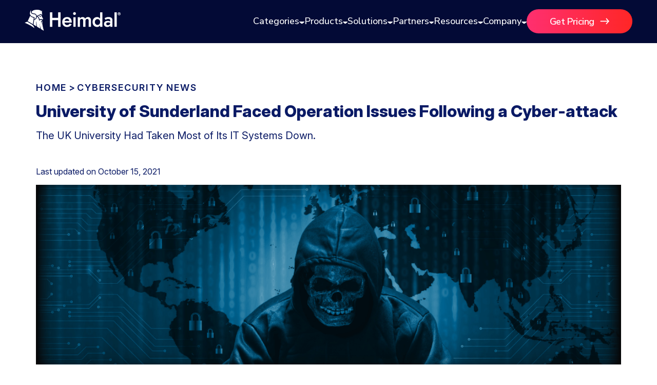

--- FILE ---
content_type: text/html; charset=UTF-8
request_url: https://heimdalsecurity.com/blog/university-of-sunderland-faced-operation-issues-following-a-cyber-attack/
body_size: 22232
content:
<!DOCTYPE html>
<html lang="en">

<head>
    <meta charset="UTF-8" />
    <meta http-equiv="X-UA-Compatible" content="IE=edge" />
    <meta name="viewport" content="width=device-width, initial-scale=1.0" />
    <meta name="robots" content="max-image-preview:large">
    <link rel="icon" href="/blog/wp-content/themes/heimdalv3/src/assets/img/common/favicon.ico">
            <link rel="preload" as="image" href="https://heimdalsecurity.com/blog/wp-content/uploads/University-of-Sunderland-Faced-Operation-Issues-After-Ransomware-Attack.png">
    
    
    
    <meta property="fb:pages" content="813732841988700" />

            <script>
            (function(w, d, s, l, i) {
                w[l] = w[l] || [];
                w[l].push({
                    'gtm.start': new Date().getTime(),
                    event: 'gtm.js'
                });
                var f = d.getElementsByTagName(s)[0],
                    j = d.createElement(s),
                    dl = l != 'dataLayer' ? '&l=' + l : '';
                j.async = true;
                j.src =
                    'https://www.googletagmanager.com/gtm.js?id=' + i + dl;
                f.parentNode.insertBefore(j, f);
            })(window, document, 'script', 'dataLayer', 'GTM-PRSV4QF');
        </script>
<link rel="canonical" href="https://heimdalsecurity.com/blog/university-of-sunderland-faced-operation-issues-following-a-cyber-attack/"><link rel="alternate" hreflang="x-default" href="https://heimdalsecurity.com/blog/university-of-sunderland-faced-operation-issues-following-a-cyber-attack/">            <script type="application/ld+json">
            {
                "@context": "http://schema.org",
                "publisher": {
                    "@type": "Organization",
                    "name": "Heimdal Security",
                    "url": "https://heimdalsecurity.com/",
                    "logo": {
                        "@type": "ImageObject",
                        "url": "https://heimdalsecurity.com/wp-content/themes/heimdal/img/redesign-v2/common/heimdal-logo.svg"
                    }
                },
                "@type": "NewsArticle",
                "mainEntityOfPage": "https://heimdalsecurity.com/blog/university-of-sunderland-faced-operation-issues-following-a-cyber-attack/",
                "headline": "University of Sunderland Faced Operation Issues Following a Cyber-attack",
                "description": "The University of Sunderland faced extensive operational issues that managed to take most of its IT systems down.",
                "datePublished": "2021-10-15T14:24:39+03:00",
                "dateModified": "2021-10-15T14:24:39+03:00",
                "inLanguage": "en",
                "articleSection": "Cybersecurity News",
                "author": {
                    "@type": "Person",
                    "name": "Dora Tudor",
                    "url": "https://heimdalsecurity.com/blog/author/dora-t/"
                },
                "image": {
                    "@type": "ImageObject",
                    "url": "https://heimdalsecurity.com/blog/wp-content/uploads/University-of-Sunderland-Faced-Operation-Issues-After-Ransomware-Attack.png",
                    "width": 1030,
                    "height": 360
                }
            }
            </script>
    <meta name='robots' content='index, follow, max-image-preview:large, max-snippet:-1, max-video-preview:-1' />
	<style>img:is([sizes="auto" i], [sizes^="auto," i]) { contain-intrinsic-size: 3000px 1500px }</style>
	
	<!-- This site is optimized with the Yoast SEO plugin v26.2 - https://yoast.com/wordpress/plugins/seo/ -->
	<link media="all" href="https://heimdalsecurity.com/blog/wp-content/cache/autoptimize/css/autoptimize_feea54547f8223b206f49fdec45b4507.css" rel="stylesheet"><title>University of Sunderland Faced Operation Issues After a Ransomware Attack</title>
	<meta name="description" content="The University of Sunderland faced extensive operational issues that managed to take most of its IT systems down." />
	<meta property="og:locale" content="en_US" />
	<meta property="og:type" content="article" />
	<meta property="og:title" content="University of Sunderland Faced Operation Issues After a Ransomware Attack" />
	<meta property="og:description" content="The University of Sunderland faced extensive operational issues that managed to take most of its IT systems down." />
	<meta property="og:url" content="https://heimdalsecurity.com/blog/university-of-sunderland-faced-operation-issues-following-a-cyber-attack/" />
	<meta property="og:site_name" content="Heimdal Security Blog" />
	<meta property="article:publisher" content="https://www.facebook.com/HeimdalSec" />
	<meta property="article:published_time" content="2021-10-15T11:24:39+00:00" />
	<meta property="og:image" content="https://heimdalsecurity.com/blog/wp-content/uploads/University-of-Sunderland-Faced-Operation-Issues-After-Ransomware-Attack-SM.png" />
	<meta name="author" content="Dora Tudor" />
	<meta name="twitter:card" content="summary_large_image" />
	<meta name="twitter:creator" content="@heimdalsecurity" />
	<meta name="twitter:site" content="@heimdalsecurity" />
	<!-- / Yoast SEO plugin. -->


<link rel='dns-prefetch' href='//heimdalsecurity.com' />
<link href='https://fonts.gstatic.com' crossorigin='anonymous' rel='preconnect' />

<style id='classic-theme-styles-inline-css' type='text/css'>
/*! This file is auto-generated */
.wp-block-button__link{color:#fff;background-color:#32373c;border-radius:9999px;box-shadow:none;text-decoration:none;padding:calc(.667em + 2px) calc(1.333em + 2px);font-size:1.125em}.wp-block-file__button{background:#32373c;color:#fff;text-decoration:none}
</style>
<style id='co-authors-plus-coauthors-style-inline-css' type='text/css'>
.wp-block-co-authors-plus-coauthors.is-layout-flow [class*=wp-block-co-authors-plus]{display:inline}

</style>
<style id='co-authors-plus-avatar-style-inline-css' type='text/css'>
.wp-block-co-authors-plus-avatar :where(img){height:auto;max-width:100%;vertical-align:bottom}.wp-block-co-authors-plus-coauthors.is-layout-flow .wp-block-co-authors-plus-avatar :where(img){vertical-align:middle}.wp-block-co-authors-plus-avatar:is(.alignleft,.alignright){display:table}.wp-block-co-authors-plus-avatar.aligncenter{display:table;margin-inline:auto}

</style>
<style id='co-authors-plus-image-style-inline-css' type='text/css'>
.wp-block-co-authors-plus-image{margin-bottom:0}.wp-block-co-authors-plus-image :where(img){height:auto;max-width:100%;vertical-align:bottom}.wp-block-co-authors-plus-coauthors.is-layout-flow .wp-block-co-authors-plus-image :where(img){vertical-align:middle}.wp-block-co-authors-plus-image:is(.alignfull,.alignwide) :where(img){width:100%}.wp-block-co-authors-plus-image:is(.alignleft,.alignright){display:table}.wp-block-co-authors-plus-image.aligncenter{display:table;margin-inline:auto}

</style>
<style id='global-styles-inline-css' type='text/css'>
:root{--wp--preset--aspect-ratio--square: 1;--wp--preset--aspect-ratio--4-3: 4/3;--wp--preset--aspect-ratio--3-4: 3/4;--wp--preset--aspect-ratio--3-2: 3/2;--wp--preset--aspect-ratio--2-3: 2/3;--wp--preset--aspect-ratio--16-9: 16/9;--wp--preset--aspect-ratio--9-16: 9/16;--wp--preset--color--black: #000000;--wp--preset--color--cyan-bluish-gray: #abb8c3;--wp--preset--color--white: #ffffff;--wp--preset--color--pale-pink: #f78da7;--wp--preset--color--vivid-red: #cf2e2e;--wp--preset--color--luminous-vivid-orange: #ff6900;--wp--preset--color--luminous-vivid-amber: #fcb900;--wp--preset--color--light-green-cyan: #7bdcb5;--wp--preset--color--vivid-green-cyan: #00d084;--wp--preset--color--pale-cyan-blue: #8ed1fc;--wp--preset--color--vivid-cyan-blue: #0693e3;--wp--preset--color--vivid-purple: #9b51e0;--wp--preset--gradient--vivid-cyan-blue-to-vivid-purple: linear-gradient(135deg,rgba(6,147,227,1) 0%,rgb(155,81,224) 100%);--wp--preset--gradient--light-green-cyan-to-vivid-green-cyan: linear-gradient(135deg,rgb(122,220,180) 0%,rgb(0,208,130) 100%);--wp--preset--gradient--luminous-vivid-amber-to-luminous-vivid-orange: linear-gradient(135deg,rgba(252,185,0,1) 0%,rgba(255,105,0,1) 100%);--wp--preset--gradient--luminous-vivid-orange-to-vivid-red: linear-gradient(135deg,rgba(255,105,0,1) 0%,rgb(207,46,46) 100%);--wp--preset--gradient--very-light-gray-to-cyan-bluish-gray: linear-gradient(135deg,rgb(238,238,238) 0%,rgb(169,184,195) 100%);--wp--preset--gradient--cool-to-warm-spectrum: linear-gradient(135deg,rgb(74,234,220) 0%,rgb(151,120,209) 20%,rgb(207,42,186) 40%,rgb(238,44,130) 60%,rgb(251,105,98) 80%,rgb(254,248,76) 100%);--wp--preset--gradient--blush-light-purple: linear-gradient(135deg,rgb(255,206,236) 0%,rgb(152,150,240) 100%);--wp--preset--gradient--blush-bordeaux: linear-gradient(135deg,rgb(254,205,165) 0%,rgb(254,45,45) 50%,rgb(107,0,62) 100%);--wp--preset--gradient--luminous-dusk: linear-gradient(135deg,rgb(255,203,112) 0%,rgb(199,81,192) 50%,rgb(65,88,208) 100%);--wp--preset--gradient--pale-ocean: linear-gradient(135deg,rgb(255,245,203) 0%,rgb(182,227,212) 50%,rgb(51,167,181) 100%);--wp--preset--gradient--electric-grass: linear-gradient(135deg,rgb(202,248,128) 0%,rgb(113,206,126) 100%);--wp--preset--gradient--midnight: linear-gradient(135deg,rgb(2,3,129) 0%,rgb(40,116,252) 100%);--wp--preset--font-size--small: 13px;--wp--preset--font-size--medium: 20px;--wp--preset--font-size--large: 36px;--wp--preset--font-size--x-large: 42px;--wp--preset--spacing--20: 0.44rem;--wp--preset--spacing--30: 0.67rem;--wp--preset--spacing--40: 1rem;--wp--preset--spacing--50: 1.5rem;--wp--preset--spacing--60: 2.25rem;--wp--preset--spacing--70: 3.38rem;--wp--preset--spacing--80: 5.06rem;--wp--preset--shadow--natural: 6px 6px 9px rgba(0, 0, 0, 0.2);--wp--preset--shadow--deep: 12px 12px 50px rgba(0, 0, 0, 0.4);--wp--preset--shadow--sharp: 6px 6px 0px rgba(0, 0, 0, 0.2);--wp--preset--shadow--outlined: 6px 6px 0px -3px rgba(255, 255, 255, 1), 6px 6px rgba(0, 0, 0, 1);--wp--preset--shadow--crisp: 6px 6px 0px rgba(0, 0, 0, 1);}:where(.is-layout-flex){gap: 0.5em;}:where(.is-layout-grid){gap: 0.5em;}body .is-layout-flex{display: flex;}.is-layout-flex{flex-wrap: wrap;align-items: center;}.is-layout-flex > :is(*, div){margin: 0;}body .is-layout-grid{display: grid;}.is-layout-grid > :is(*, div){margin: 0;}:where(.wp-block-columns.is-layout-flex){gap: 2em;}:where(.wp-block-columns.is-layout-grid){gap: 2em;}:where(.wp-block-post-template.is-layout-flex){gap: 1.25em;}:where(.wp-block-post-template.is-layout-grid){gap: 1.25em;}.has-black-color{color: var(--wp--preset--color--black) !important;}.has-cyan-bluish-gray-color{color: var(--wp--preset--color--cyan-bluish-gray) !important;}.has-white-color{color: var(--wp--preset--color--white) !important;}.has-pale-pink-color{color: var(--wp--preset--color--pale-pink) !important;}.has-vivid-red-color{color: var(--wp--preset--color--vivid-red) !important;}.has-luminous-vivid-orange-color{color: var(--wp--preset--color--luminous-vivid-orange) !important;}.has-luminous-vivid-amber-color{color: var(--wp--preset--color--luminous-vivid-amber) !important;}.has-light-green-cyan-color{color: var(--wp--preset--color--light-green-cyan) !important;}.has-vivid-green-cyan-color{color: var(--wp--preset--color--vivid-green-cyan) !important;}.has-pale-cyan-blue-color{color: var(--wp--preset--color--pale-cyan-blue) !important;}.has-vivid-cyan-blue-color{color: var(--wp--preset--color--vivid-cyan-blue) !important;}.has-vivid-purple-color{color: var(--wp--preset--color--vivid-purple) !important;}.has-black-background-color{background-color: var(--wp--preset--color--black) !important;}.has-cyan-bluish-gray-background-color{background-color: var(--wp--preset--color--cyan-bluish-gray) !important;}.has-white-background-color{background-color: var(--wp--preset--color--white) !important;}.has-pale-pink-background-color{background-color: var(--wp--preset--color--pale-pink) !important;}.has-vivid-red-background-color{background-color: var(--wp--preset--color--vivid-red) !important;}.has-luminous-vivid-orange-background-color{background-color: var(--wp--preset--color--luminous-vivid-orange) !important;}.has-luminous-vivid-amber-background-color{background-color: var(--wp--preset--color--luminous-vivid-amber) !important;}.has-light-green-cyan-background-color{background-color: var(--wp--preset--color--light-green-cyan) !important;}.has-vivid-green-cyan-background-color{background-color: var(--wp--preset--color--vivid-green-cyan) !important;}.has-pale-cyan-blue-background-color{background-color: var(--wp--preset--color--pale-cyan-blue) !important;}.has-vivid-cyan-blue-background-color{background-color: var(--wp--preset--color--vivid-cyan-blue) !important;}.has-vivid-purple-background-color{background-color: var(--wp--preset--color--vivid-purple) !important;}.has-black-border-color{border-color: var(--wp--preset--color--black) !important;}.has-cyan-bluish-gray-border-color{border-color: var(--wp--preset--color--cyan-bluish-gray) !important;}.has-white-border-color{border-color: var(--wp--preset--color--white) !important;}.has-pale-pink-border-color{border-color: var(--wp--preset--color--pale-pink) !important;}.has-vivid-red-border-color{border-color: var(--wp--preset--color--vivid-red) !important;}.has-luminous-vivid-orange-border-color{border-color: var(--wp--preset--color--luminous-vivid-orange) !important;}.has-luminous-vivid-amber-border-color{border-color: var(--wp--preset--color--luminous-vivid-amber) !important;}.has-light-green-cyan-border-color{border-color: var(--wp--preset--color--light-green-cyan) !important;}.has-vivid-green-cyan-border-color{border-color: var(--wp--preset--color--vivid-green-cyan) !important;}.has-pale-cyan-blue-border-color{border-color: var(--wp--preset--color--pale-cyan-blue) !important;}.has-vivid-cyan-blue-border-color{border-color: var(--wp--preset--color--vivid-cyan-blue) !important;}.has-vivid-purple-border-color{border-color: var(--wp--preset--color--vivid-purple) !important;}.has-vivid-cyan-blue-to-vivid-purple-gradient-background{background: var(--wp--preset--gradient--vivid-cyan-blue-to-vivid-purple) !important;}.has-light-green-cyan-to-vivid-green-cyan-gradient-background{background: var(--wp--preset--gradient--light-green-cyan-to-vivid-green-cyan) !important;}.has-luminous-vivid-amber-to-luminous-vivid-orange-gradient-background{background: var(--wp--preset--gradient--luminous-vivid-amber-to-luminous-vivid-orange) !important;}.has-luminous-vivid-orange-to-vivid-red-gradient-background{background: var(--wp--preset--gradient--luminous-vivid-orange-to-vivid-red) !important;}.has-very-light-gray-to-cyan-bluish-gray-gradient-background{background: var(--wp--preset--gradient--very-light-gray-to-cyan-bluish-gray) !important;}.has-cool-to-warm-spectrum-gradient-background{background: var(--wp--preset--gradient--cool-to-warm-spectrum) !important;}.has-blush-light-purple-gradient-background{background: var(--wp--preset--gradient--blush-light-purple) !important;}.has-blush-bordeaux-gradient-background{background: var(--wp--preset--gradient--blush-bordeaux) !important;}.has-luminous-dusk-gradient-background{background: var(--wp--preset--gradient--luminous-dusk) !important;}.has-pale-ocean-gradient-background{background: var(--wp--preset--gradient--pale-ocean) !important;}.has-electric-grass-gradient-background{background: var(--wp--preset--gradient--electric-grass) !important;}.has-midnight-gradient-background{background: var(--wp--preset--gradient--midnight) !important;}.has-small-font-size{font-size: var(--wp--preset--font-size--small) !important;}.has-medium-font-size{font-size: var(--wp--preset--font-size--medium) !important;}.has-large-font-size{font-size: var(--wp--preset--font-size--large) !important;}.has-x-large-font-size{font-size: var(--wp--preset--font-size--x-large) !important;}
:where(.wp-block-post-template.is-layout-flex){gap: 1.25em;}:where(.wp-block-post-template.is-layout-grid){gap: 1.25em;}
:where(.wp-block-columns.is-layout-flex){gap: 2em;}:where(.wp-block-columns.is-layout-grid){gap: 2em;}
:root :where(.wp-block-pullquote){font-size: 1.5em;line-height: 1.6;}
</style>



















<script defer type="text/javascript" src="https://heimdalsecurity.com/blog/wp-content/cache/autoptimize/js/autoptimize_single_e8e63372f4083d6546071605b9cb3134.js?ver=1.0" id="headerJS-js"></script>
<script defer type="text/javascript" src="https://heimdalsecurity.com/blog/wp-content/cache/autoptimize/js/autoptimize_single_ce4b4d4117daff2efaf9e2088e2acbd2.js?ver=1.0" id="headerMobileJS-js"></script>
<script defer type="text/javascript" src="https://heimdalsecurity.com/blog/wp-includes/js/jquery/jquery.min.js?ver=3.7.1" id="jquery-core-js"></script>
<script defer type="text/javascript" src="https://heimdalsecurity.com/blog/wp-includes/js/jquery/jquery-migrate.min.js?ver=3.4.1" id="jquery-migrate-js"></script>
<script defer type="text/javascript" src="https://heimdalsecurity.com/blog/wp-content/cache/autoptimize/js/autoptimize_single_ff1c0f512fdb5b50cbf49a004f3ac21a.js?ver=1.0" id="articleJS-js"></script>
<script type="text/javascript" id="newsletterJS-js-extra">
/* <![CDATA[ */
var newsletterAjax = {"ajax_url":"https:\/\/heimdalsecurity.com\/blog\/wp-admin\/admin-ajax.php","nonce":"b19b00e60a"};
/* ]]> */
</script>
<script defer type="text/javascript" src="https://heimdalsecurity.com/blog/wp-content/cache/autoptimize/js/autoptimize_single_b264caa01a30660199845c36ac08989c.js?ver=1.0" id="newsletterJS-js"></script>
        <style>
            .mejs-container:has(.plyr) {
                height: auto;
                background: transparent
            }

            .mejs-container:has(.plyr) .mejs-controls {
                display: none
            }

            .h5ap_all {
                --shadow-color: 197deg 32% 65%;
                border-radius: 6px;
                box-shadow: 0px 0px 9.6px hsl(var(--shadow-color)/.36), 0 1.7px 1.9px 0px hsl(var(--shadow-color)/.36), 0 4.3px 1.8px -1.7px hsl(var(--shadow-color)/.36), -0.1px 10.6px 11.9px -2.5px hsl(var(--shadow-color)/.36);
                margin: 16px auto;
            }

            .h5ap_single_button {
                height: 5050;
            }
        </style>
    		<style>
			span.h5ap_single_button {
				display: inline-flex;
				justify-content: center;
				align-items: center;
			}

			.h5ap_single_button span {
				line-height: 0;
			}

			span#h5ap_single_button span svg {
				cursor: pointer;
			}

			#skin_default .plyr__control,
			#skin_default .plyr__time {
				color: #4f5b5f			}

			#skin_default .plyr__control:hover {
				background: #1aafff;
				color: #f5f5f5			}

			#skin_default .plyr__controls {
				background: #f5f5f5			}

			#skin_default .plyr__controls__item input {
				color: #1aafff			}

			.plyr {
				--plyr-color-main: #4f5b5f			}

			/* Custom Css */
					</style>
<script type="text/javascript">//<![CDATA[
  function external_links_in_new_windows_loop() {
    if (!document.links) {
      document.links = document.getElementsByTagName('a');
    }
    var change_link = false;
    var force = '';
    var ignore = '';

    for (var t=0; t<document.links.length; t++) {
      var all_links = document.links[t];
      change_link = false;
      
      if(document.links[t].hasAttribute('onClick') == false) {
        // forced if the address starts with http (or also https), but does not link to the current domain
        if(all_links.href.search(/^http/) != -1 && all_links.href.search('heimdalsecurity.com') == -1 && all_links.href.search(/^#/) == -1) {
          // console.log('Changed ' + all_links.href);
          change_link = true;
        }
          
        if(force != '' && all_links.href.search(force) != -1) {
          // forced
          // console.log('force ' + all_links.href);
          change_link = true;
        }
        
        if(ignore != '' && all_links.href.search(ignore) != -1) {
          // console.log('ignore ' + all_links.href);
          // ignored
          change_link = false;
        }

        if(change_link == true) {
          // console.log('Changed ' + all_links.href);
          document.links[t].setAttribute('onClick', 'javascript:window.open(\'' + all_links.href.replace(/'/g, '') + '\', \'_blank\', \'noopener\'); return false;');
          document.links[t].removeAttribute('target');
        }
      }
    }
  }
  
  // Load
  function external_links_in_new_windows_load(func)
  {  
    var oldonload = window.onload;
    if (typeof window.onload != 'function'){
      window.onload = func;
    } else {
      window.onload = function(){
        oldonload();
        func();
      }
    }
  }

  external_links_in_new_windows_load(external_links_in_new_windows_loop);
  //]]></script>


		<script>
			var ulp_custom_handlers = {};
			var ulp_cookie_value = "ilovelencha";
			var ulp_recaptcha_enable = "off";
			var ulp_onload_popup = "";
			var ulp_onload_mode = "none";
			var ulp_onload_period = "5";
			var ulp_onscroll_popup = "";
			var ulp_onscroll_mode = "none";
			var ulp_onscroll_period = "5";
			var ulp_onexit_popup = "fd4QboHjgB2v9vvM";
			var ulp_onexit_mode = "once-session";
			var ulp_onexit_period = "5";
			var ulp_onidle_popup = "";
			var ulp_onidle_mode = "none";
			var ulp_onidle_period = "5";
			var ulp_onabd_popup = "";
			var ulp_onabd_mode = "none";
			var ulp_onabd_period = "5";
			var ulp_onload_delay = "0";
			var ulp_onload_close_delay = "0";
			var ulp_onscroll_offset = "600";
			var ulp_onidle_delay = "30";
		</script><style type="text/css">.heading{width:10sec;}</style></head>

<body>
    <!-- Google Tag Manager (noscript) -->
    <noscript><iframe src="https://www.googletagmanager.com/ns.html?id=GTM-PRSV4QF" height="0" width="0" style="display:none;visibility:hidden"></iframe></noscript>
    <!-- End Google Tag Manager (noscript) -->

        <!-- Load Header Desktop HTML -->
    <header class="site-header show-on-desktop-only header-bg-white-fix" id="site-header">


    <!-- Main nav -->
    <div class="nav">
        <div class="container" style="display:flex;align-items:center;gap:12px;justify-content:space-between">
            <div style="display:flex;align-items:center;gap:12px">
                <div class="brand__logo" aria-hidden="true"><a href="https://heimdalsecurity.com/blog"><img src="/blog/wp-content/themes/heimdalv3/src/assets/img/main-menu/heimdal-logo.svg" alt="Heimdal Logo"></a></div>
            </div>

            <div class="main-navigation-section">
                <ul id="primary-menu" class="menu" role="menubar">
                    <li class="has-mega" role="none" aria-expanded="false">
                        <button role="menuitem" aria-haspopup="true" aria-expanded="false">
                            Categories <span class="caret" aria-hidden="true"><img src="/blog/wp-content/themes/heimdalv3/src/assets/img/main-menu/nav-arrow-down.svg" alt="arrow down"></span>
                        </button>

                        <div class="mega categories" role="dialog" aria-label="Blog Categories Menu">
                            <div class="panel reveal" data-panel>
                                <div class="panel__bg"></div>
                                <div class="panel__inner">
                                    <div class="mega__container">
                                        <div class="panel__grid">
                                            <div class="block">
                                                <h4>BLOG CATEGORIES</h4>

                                                <!-- Two-column grid list -->
                                                <ul class="categories-grid">
                                                    <li><a href="/blog/posts/" class="no-animation arrow"><strong>All Articles</strong> <img src="/blog/wp-content/themes/heimdalv3/src/assets/img/main-menu/arrow.svg"></a></li>
                                                                                                            <li class="div1"><a href="https://heimdalsecurity.com/blog/category/access-management/">Access Management</a></li>
                                                                                                            <li class="div2"><a href="https://heimdalsecurity.com/blog/category/comparisons/">Comparisons</a></li>
                                                                                                            <li class="div3"><a href="https://heimdalsecurity.com/blog/category/compliance/">Compliance</a></li>
                                                                                                            <li class="div4"><a href="https://heimdalsecurity.com/blog/category/cybersecurity-basics/">Cybersecurity Basics</a></li>
                                                                                                            <li class="div5"><a href="https://heimdalsecurity.com/blog/category/data-security/">Data security</a></li>
                                                                                                            <li class="div6"><a href="https://heimdalsecurity.com/blog/category/dns/">DNS</a></li>
                                                                                                            <li class="div7"><a href="https://heimdalsecurity.com/blog/category/email-security/">Email Security</a></li>
                                                                                                            <li class="div8"><a href="https://heimdalsecurity.com/blog/category/endpoint-security/">Endpoint security</a></li>
                                                                                                            <li class="div9"><a href="https://heimdalsecurity.com/blog/category/forensics-threat-hunting/">Threat Hunting</a></li>
                                                                                                            <li class="div10"><a href="https://heimdalsecurity.com/blog/category/industry-trends/">Industry Trends</a></li>
                                                                                                            <li class="div11"><a href="https://heimdalsecurity.com/blog/category/msp/">MSPs</a></li>
                                                                                                            <li class="div12"><a href="https://heimdalsecurity.com/blog/category/msp-security-playbook/">MSP Playbook</a></li>
                                                                                                            <li class="div13"><a href="https://heimdalsecurity.com/blog/category/computer-networking/">Computer Networking</a></li>
                                                                                                            <li class="div14"><a href="https://heimdalsecurity.com/blog/category/patch-management/">Patch Management</a></li>
                                                                                                            <li class="div15"><a href="https://heimdalsecurity.com/blog/category/ransomware/">Ransomware</a></li>
                                                                                                            <li class="div16"><a href="https://heimdalsecurity.com/blog/category/remote-access/">Remote Access</a></li>
                                                                                                            <li class="div17"><a href="https://heimdalsecurity.com/blog/category/templates/">Templates</a></li>
                                                                                                            <li class="div18"><a href="https://heimdalsecurity.com/blog/category/unified-secuity/">Unified Security</a></li>
                                                                                                            <li class="div19"><a href="https://heimdalsecurity.com/blog/category/vulnerability/">Vulnerability</a></li>
                                                                                                            <li class="div20"><a href="https://heimdalsecurity.com/blog/category/xdr/">XDR</a></li>
                                                                                                    </ul>
                                            </div>
                                        </div><!-- /.panel__grid -->
                                    </div><!-- /.mega__container -->
                                </div><!-- /.panel__inner -->
                            </div><!-- /.panel -->
                        </div><!-- /.mega -->
                    </li>
                    <!-- PRODUCTS -->
                    <li class="has-mega" role="none" aria-expanded="false">
                        <button role="menuitem" aria-haspopup="true" aria-expanded="false">
                            Products <span class="caret" aria-hidden="true"><img src="/blog/wp-content/themes/heimdalv3/src/assets/img/main-menu/nav-arrow-down.svg" alt="arrow down"></span>
                        </button>

                        <div class="mega products" role="dialog" aria-label="Products Menu">
                            <div class="panel reveal" data-panel>
                                <div class="panel__bg"></div>
                                <div class="panel__inner">
                                    <div class="mega__container">
                                        <div class="panel__grid">
                                            <!-- PRODUCTS (2 columns) -->
                                            <div class="block products">
                                                <h4>PRODUCTS</h4>
                                                <div class="list">
                                                    <div class="item">
                                                        <div class="item__icon"><img src="/blog/wp-content/themes/heimdalv3/src/assets/img/main-menu/Network-Security.svg"></div>
                                                        <div>
                                                            <div class="item__title">Network Security</div>
                                                            <div class="item__desc"><a title="Enterprise DNS Network Solution" target="_blank" href="https://heimdalsecurity.com/enterprise-security/products/network-dns-security">DNS Security · Network</a></div>
                                                        </div>
                                                    </div>
                                                    <div class="item">
                                                        <div class="item__icon"><img src="/blog/wp-content/themes/heimdalv3/src/assets/img/main-menu/TAC.svg"></div>
                                                        <div>
                                                            <div class="item__title">Threat Hunting </div>
                                                            <div class="item__desc"><a title="Enterprise Threat Hunting Solution" target="_blank" href="https://heimdalsecurity.com/enterprise-security/products/threat-hunting-action-center">Threat-hunting & Action Center</a>
                                                            </div>
                                                        </div>
                                                    </div>
                                                    <div class="item">
                                                        <div class="item__icon"><img src="/blog/wp-content/themes/heimdalv3/src/assets/img/main-menu/Vulnerability.svg"></div>
                                                        <div>
                                                            <div class="item__title">Vulnerability Management</div>
                                                            <div class="item__desc"><a title="Enterprise Patch Management Solution" target="_blank" href="https://heimdalsecurity.com/enterprise-security/products/patch-management-software">Patch & Asset Management</a>
                                                            </div>
                                                        </div>
                                                    </div>
                                                    <div class="item">
                                                        <div class="item__icon"><img src="/blog/wp-content/themes/heimdalv3/src/assets/img/main-menu/UEM.svg"></div>
                                                        <div>
                                                            <div class="item__title">Unified Endpoint Management</div>
                                                            <div class="item__desc">
                                                                <a title="Enterprise Remote Desktop Solution" target="_blank" href="https://heimdalsecurity.com/enterprise-security/products/remote-desktop">Remote Desktop</a>
                                                            </div>
                                                        </div>
                                                    </div>


                                                    <div class="item">
                                                        <div class="item__icon"><img src="/blog/wp-content/themes/heimdalv3/src/assets/img/main-menu/Network-Security.svg"></div>
                                                        <div>
                                                            <div class="item__title"><a title="Enterprise PAM Solution" target="_blank" href="https://heimdalsecurity.com/enterprise-security/products/privileged-access-management" class="arrow no-animation">Privileged Access Management <img src="/blog/wp-content/themes/heimdalv3/src/assets/img/main-menu/arrow.svg"></a></div>
                                                            <div class="item__desc">
                                                                <a title="Enterprise PEDM Solution" target="_blank" href="https://heimdalsecurity.com/enterprise-security/products/privilege-elevation-delegation-management">Privilege Elevation & Delegation Management</a>
                                                                <a title="Enterprise PESM Solution" target="_blank" href="https://heimdalsecurity.com/enterprise-security/products/privileged-account-and-session-management">Privileged Account & Session Management</a>
                                                                <a title="Enterprise Application Control Solution" target="_blank" href="https://heimdalsecurity.com/enterprise-security/products/application-control">Application Control</a>
                                                            </div>
                                                        </div>
                                                    </div>
                                                    <div class="item">
                                                        <div class="item__icon"><img src="/blog/wp-content/themes/heimdalv3/src/assets/img/main-menu/Email.svg"></div>
                                                        <div>
                                                            <div class="item__title">Email & Collaboration Security</div>
                                                            <div class="item__desc">
                                                                <a title="Enterprise Email Security Solution" target="_blank" href="https://heimdalsecurity.com/enterprise-security/products/email-security">Email Security</a>
                                                                <a title="Enterprise Fraud Protection Solution" target="_blank" href="https://heimdalsecurity.com/enterprise-security/products/email-fraud-protection">Email Fraud Prevention</a>
                                                            </div>
                                                        </div>
                                                    </div>
                                                    <div class="item">
                                                        <div class="item__icon"><img src="/blog/wp-content/themes/heimdalv3/src/assets/img/main-menu/Network-Security-2.svg"></div>
                                                        <div>
                                                            <div class="item__title">Endpoint Security</div>
                                                            <div class="item__desc">
                                                                <a title="Enterprise DNS Security Solution" target="_blank" href="https://heimdalsecurity.com/enterprise-security/dns-security-solution">DNS Security - Endpoint</a>
                                                                <a title="Enterprise Antivirus Solution" target="_blank" href="https://heimdalsecurity.com/enterprise-security/products/endpoint-antivirus">Next-Gen Antivirus & Firewall</a>
                                                                <a title="Enterprise Ransomware Encryption Solution" target="_blank" href="https://heimdalsecurity.com/enterprise-security/products/ransomware-encryption-protection">Ransomware Encryption Protection</a>
                                                                <a title="Enterprise EDR Solution" target="_blank" href="https://heimdalsecurity.com/enterprise-security/endpoint-detection-and-response-edr-software">Endpoint Detection & Response</a>
                                                            </div>
                                                        </div>
                                                    </div>
                                                </div>
                                            </div>

                                            <!-- PLATFORM -->
                                            <div class="block">
                                                <h4>PLATFORM</h4>
                                                <div class="list">
                                                    <a class="item" target="_blank" href="https://heimdalsecurity.com/enterprise-security/products/extended-detection-and-response">
                                                        <div>
                                                            <div class="item__title">Extended Detection &amp; Response
                                                                (XDR)</div>
                                                            <div class="item__desc item__desc__2">Powered by Heimdal Unified Security Platform</div>
                                                        </div>
                                                    </a>
                                                </div>

                                            </div>

                                            <!-- MANAGED SERVICES -->
                                            <div class="block">
                                                <h4>MANAGED SERVICES</h4>
                                                <div class="list">
                                                    <a class="item" target="_blank" href="https://heimdalsecurity.com/enterprise-security/products/managed-extended-detection-and-response-mxdr-solution">
                                                        <div>
                                                            <div class="item__title">Managed Extended Detection & Response (MXDR)</div>
                                                            <div class="item__desc item__desc__2">24x7 SOC Services</div>
                                                        </div>
                                                    </a>
                                                </div>
                                            </div>
                                        </div>
                                    </div>

                                </div>
                            </div>
                        </div>
                    </li>

                    <!-- SOLUTIONS -->
                    <li class="has-mega" role="none" aria-expanded="false">
                        <button role="menuitem" aria-haspopup="true" aria-expanded="false">
                            Solutions <span class="caret" aria-hidden="true"><img src="/blog/wp-content/themes/heimdalv3/src/assets/img/main-menu/nav-arrow-down.svg" alt="arrow down"></span>
                        </button>

                        <div class="mega solutions" role="dialog" aria-label="Solutions Menu">
                            <div class="panel reveal" data-panel>
                                <div class="panel__bg"></div>
                                <div class="panel__inner">
                                    <div class="mega__container">
                                        <div class="panel__grid">
                                            <div class="block">
                                                <h4>BUSINESS CHALLENGES</h4>
                                                <ul>
                                                    <li>
                                                        <div class="item__title">Compliance &amp; Data Governance</div>
                                                    </li>
                                                    <li><a target="_blank" href="https://heimdalsecurity.com/cyber-essentials">Cyber Essentials</a></li>
                                                    <li><a target="_blank" href="https://heimdalsecurity.com/cis-critical-security-controls">CIS</a></li>
                                                    <li><a target="_blank" href="https://heimdalsecurity.com/nis-2-directive">NIS2</a></li>
                                                    <li><a href="https://heimdalsecurity.com/blog/blog/iso-27001-controls/">ISO 27001</a></li>
                                                    <li><a target="_blank" href="https://heimdalsecurity.com/hipaa-compliance">HIPAA</a></li>
                                                    <li><a href="https://heimdalsecurity.com/blog/blog/isae-3000-soc-2-type-ii-certification/">ISAE3000</a></li>
                                                </ul>
                                            </div>
                                            <div class="block">
                                                <h4>3RD PARTY INTEGRATIONS</h4>
                                                <ul>
                                                    <li><a target="_blank" href="https://heimdalsecurity.com/integrations" class="no-animation arrow"><strong>All API Integrations</strong> <img src="/blog/wp-content/themes/heimdalv3/src/assets/img/main-menu/arrow.svg"></a></li>
                                                    <li><a target="_blank" href="https://heimdalsecurity.com/integrations/connectwise">ConnectWise RMM™</a></li>
                                                    <li><a target="_blank" href="https://heimdalsecurity.com/integrations/datto-autotaskpsa">Autotask PSA</a></li>
                                                    <li><a target="_blank" href="https://heimdalsecurity.com/integrations/halopsa">HaloPSA – Service Desk</a></li>
                                                </ul>
                                            </div>
                                            <div class="block">
                                                <h4>INDUSTRIES</h4>
                                                <ul>
                                                    <li><a href="https://heimdalsecurity.com/solutions/cybersecurity-for-critical-infrastructure">Critical Infrastructure</a></li>
                                                    <li><a href="https://heimdalsecurity.com/solutions/cybersecurity-for-education">Education</a></li>
                                                    <li><a href="https://heimdalsecurity.com/solutions/cybersecurity-for-engineering">Engineering</a></li>
                                                    <li><a href="https://heimdalsecurity.com/solutions/cybersecurity-for-energy">Energy &amp; Utilities</a></li>
                                                    <li><a href="https://heimdalsecurity.com/solutions/cybersecurity-for-government">Government</a></li>
                                                    <li><a href="https://heimdalsecurity.com/solutions/cybersecurity-for-healthcare">Healthcare</a></li>
                                                    <li><a href="https://heimdalsecurity.com/solutions/cybersecurity-for-manufacturing">Manufacturing</a></li>
                                                    <li><a href="https://heimdalsecurity.com/solutions/cybersecurity-for-nonprofits">Non Profits</a></li>
                                                    <li><a href="https://heimdalsecurity.com/solutions/cybersecurity-for-retail">Retail &amp; Ecom</a></li>
                                                    <li><a href="https://heimdalsecurity.com/solutions/cybersecurity-for-smbs">SMB</a></li>

                                                </ul>
                                            </div>
                                            <div class="block">
                                                <h4>COMPARE</h4>
                                                <ul>
                                                    <li><a target="_blank" href="https://heimdalsecurity.com/comparisons/heimdal-vs-crowdstrike">CrowdStrike</a></li>
                                                    <li><a target="_blank" href="https://heimdalsecurity.com/comparisons/heimdal-vs-huntress">Huntress</a></li>
                                                    <li><a target="_blank" href="https://heimdalsecurity.com/comparisons/heimdal-vs-microsoft-365-business-premium">Microsoft Business Premium</a></li>
                                                    <li><a target="_blank" href="https://heimdalsecurity.com/comparisons/heimdal-vs-microsoft-365-e3">Microsoft 365 E3</a></li>
                                                    <li><a target="_blank" href="https://heimdalsecurity.com/comparisons/heimdal-vs-threatlocker">ThreatLocker</a></li>
                                                    <li><a target="_blank" href="https://heimdalsecurity.com/comparisons/heimdal-vs-sophos">Sophos</a></li>
                                                    <li><a target="_blank" href="https://heimdalsecurity.com/comparisons/heimdal-vs-bitdefender">Bitdefender</a></li>
                                                </ul>
                                            </div>

                                        </div>
                                    </div>

                                </div>
                            </div>
                        </div>
                    </li>

                    <!-- PARTNERS -->
                    <li class="has-mega" role="none" aria-expanded="false">
                        <button role="menuitem" aria-haspopup="true" aria-expanded="false">
                            Partners <span class="caret" aria-hidden="true"><img src="/blog/wp-content/themes/heimdalv3/src/assets/img/main-menu/nav-arrow-down.svg" alt="arrow down"></span>
                        </button>

                        <div class="mega partners two-column" role="dialog" aria-label="Partners Menu">
                            <div class="panel reveal" data-panel>
                                <div class="panel__bg"></div>
                                <div class="panel__inner">
                                    <div class="mega__container">
                                        <div class="panel__grid">
                                            <div class="block">
                                                <h4>PARTNERS</h4>
                                                <div class="group">
                                                    <a class="link-row" target="_blank" href="https://heimdalsecurity.com/partners-overview">
                                                        <div><strong class="font-size-16">Partner Overview</strong>
                                                            <p class="item__desc__2">Join us for Growth, Innovation, and Cybersecurity
                                                                Excellence</p>
                                                        </div>
                                                    </a>
                                                    <a class="link-row" target="_blank" href="https://heimdalsecurity.com/channel-partners">
                                                        <div><strong class="font-size-16">Become a Channel Partner</strong>
                                                            <p class="item__desc__2">Be a Valued Partner and Embark on a Journey of
                                                                Profitability</p>
                                                        </div>
                                                    </a>
                                                </div>
                                            </div>
                                            <div class="block">
                                                <h4>GET STARTED</h4>
                                                <div class="group">
                                                    <a class="arrow no-animation font-size-16" href="https://heimdalsecurity.allbound.eu/">Partner Portal
                                                        <img src="/blog/wp-content/themes/heimdalv3/src/assets/img/main-menu/arrow.svg">
                                                    </a>
                                                    <a class="arrow no-animation font-size-16" href="https://dashboard.heimdalsecurity.com/">Unified Security Platform
                                                        <img src="/blog/wp-content/themes/heimdalv3/src/assets/img/main-menu/arrow.svg">
                                                    </a>
                                                </div>
                                            </div>
                                        </div>
                                    </div>
                                </div>
                            </div>
                        </div>
                    </li>

                    <!-- RESOURCES -->
                    <li class="has-mega" role="none" aria-expanded="false">
                        <button role="menuitem" aria-haspopup="true" aria-expanded="false">
                            Resources <span class="caret" aria-hidden="true"><img src="/blog/wp-content/themes/heimdalv3/src/assets/img/main-menu/nav-arrow-down.svg" alt="arrow down"></span>
                        </button>

                        <div class="mega resources one-column" role="dialog" aria-label="Resources Menu">
                            <div class="panel reveal" data-panel>
                                <div class="panel__bg"></div>
                                <div class="panel__inner">
                                    <div class="mega__container">
                                        <div class="panel__grid">
                                            <!-- RESOURCES column -->
                                            <div class="block">
                                                <h4>RESOURCES</h4>
                                                <div class="group">
                                                    <a class="arrow no-animation font-size-16" target="_blank" href="https://heimdalsecurity.com/cybersecurity-resources">
                                                        All Resources
                                                        <img src="/blog/wp-content/themes/heimdalv3/src/assets/img/main-menu/arrow.svg">
                                                    </a>
                                                </div>
                                                <ul>
                                                    <li><a target="_blank" href="https://heimdalsecurity.com/whitepapers">Whitepapers</a></li>
                                                    <li><a target="_blank" href="https://heimdalsecurity.com/case-studies">Customer Stories</a></li>
                                                    <li><a target="_blank" href="https://heimdalsecurity.com/data-sheets">Solution Briefs &amp; Data Sheets</a></li>
                                                    <li><a target="_blank" href="https://heimdalsecurity.com/webinars">Webinars</a></li>
                                                </ul>
                                            </div>
                                        </div> <!-- /.panel__grid -->
                                    </div> <!-- /.mega__container -->
                                </div> <!-- /.panel__inner -->
                            </div> <!-- /.panel -->
                        </div> <!-- /.mega -->
                    </li>

                    <!-- COMPANY -->
                    <li class="has-mega" role="none" aria-expanded="false">
                        <button role="menuitem" aria-haspopup="true" aria-expanded="false">
                            Company <span class="caret" aria-hidden="true"><img src="/blog/wp-content/themes/heimdalv3/src/assets/img/main-menu/nav-arrow-down.svg" alt="arrow down"></span>
                        </button>

                        <div class="mega company two-column" role="dialog" aria-label="Company Menu">
                            <div class="panel reveal" data-panel>
                                <div class="panel__bg"></div>
                                <div class="panel__inner">
                                    <div class="mega__container">
                                        <div class="panel__grid">
                                            <!-- COMPANY column -->
                                            <div class="block">
                                                <h4>COMPANY</h4>
                                                <ul>
                                                    <li><a target="_blank" href="https://heimdalsecurity.com/about">About</a></li>
                                                    <li><a target="_blank" href="https://heimdalsecurity.com/press-releases">Press Releases</a></li>
                                                    <li><a target="_blank" href="https://heimdalsecurity.com/media-center">Media Team</a></li>
                                                    <li><a target="_blank" href="https://heimdalsecurity.com/awards">Awards &amp; Accolades</a></li>
                                                    <li><a target="_blank" href="https://heimdalsecurity.com/license-agreement-and-privacy-policy">Trust Center</a></li>
                                                    <li><a target="_blank" href="https://heimdalsecurity.com/contact">Contact</a></li>
                                                </ul>
                                            </div>

                                            <!-- CAREERS column -->
                                            <div class="block">
                                                <h4>CAREERS</h4>
                                                <div class="group">
                                                    <a class="arrow no-animation" target="_blank" href="https://heimdalsecurity.com/jobs">
                                                        Join the Team
                                                        <img src="/blog/wp-content/themes/heimdalv3/src/assets/img/main-menu/arrow.svg">
                                                    </a>
                                                </div>
                                            </div>

                                        </div> <!-- /.panel__grid -->
                                    </div> <!-- /.mega__container -->
                                </div> <!-- /.panel__inner -->
                            </div> <!-- /.panel -->
                        </div> <!-- /.mega -->
                    </li>

                </ul>
                <div class="search-box">
                    <form class="search-form" action="https://heimdalsecurity.com/blog/" method="get" role="search">
                        <input type="text" name="s" class="search-input" placeholder="Search" aria-label="Search">
                        <button type="submit" class="search-btn" aria-label="Search">
                            <img src="/blog/wp-content/themes/heimdalv3/src/assets/img/main-menu/search-v2.svg" alt="Search">
                        </button>
                    </form>
                </div>
                <div class="cta-container d-flex-center">
                    <a href="https://heimdalsecurity.com/enterprise/request-pricing?partner=blog" class="cta-btn-phase-3" target="_blank">
                        Get Pricing
                        <img id="cta-btn-phase-3-arrow" src="/blog/wp-content/themes/heimdalv3/src/assets/img/main-menu/arrow-white-right.svg" alt="white arrow">
                    </a>
                </div>
            </div>
        </div>
    </div>
</header>
    <!-- Load Header Mobile HTML -->
    <div class="header-mobile show-on-mobile-only">
    <div class="header-mobile-wrapper">
        <div class="mobile-top-bar">
            <div class="logo-container-mobile">
                <a title="Heimdal Logo" href="https://heimdalsecurity.com/blog"><img
                        src="/blog/wp-content/themes/heimdalv3/src/assets/img/main-menu/heimdal-logo.svg"
                        alt="Heimdal"></a>
            </div>
            <div class="nav-mobile-right-content">
                <button class="mobile-search-btn" aria-label="Open search" aria-haspopup="dialog" aria-controls="mobileSearchModal">
                    <img src="/blog/wp-content/themes/heimdalv3/src/assets/img/header/search.svg" alt="Search" />
                </button>
                <div class="icon-container">
                    <div id="menuicon">
                        <div class="bar bar1"></div>
                        <div class="bar bar2"></div>
                    </div>
                </div>
            </div>
        </div>
        <div class="mobile-menu">
            <ul class="menu">
                <li class="mobile-menu-item" trigger="blog-categories">
                    <a href="#">
                        Categories <img src="/blog/wp-content/themes/heimdalv3/src/assets/img/main-menu/nav-arrow-down.svg" alt="arrow"
                            class="mob-menu-arrow-svg" arrow-state="closed">
                    </a>
                    <div class="mobile-prod-divider"></div>
                </li>
                <div class="mobile-menu-items-card categories" target="blog-categories">
                    <div class="inner-wrapper-mobile">
                        <div class="group-mobile">
                            <div class="parent-mobile">
                                <div class="menu-item-link-container-mobile">
                                                                            <div class="menu-item-link-container-mobile">
                                            <div class="menu-item-link">
                                                <a href="https://heimdalsecurity.com/blog/category/access-management/"
                                                    class="text-white white-link">
                                                    Access Management                                                </a>
                                            </div>
                                        </div>
                                                                            <div class="menu-item-link-container-mobile">
                                            <div class="menu-item-link">
                                                <a href="https://heimdalsecurity.com/blog/category/comparisons/"
                                                    class="text-white white-link">
                                                    Comparisons                                                </a>
                                            </div>
                                        </div>
                                                                            <div class="menu-item-link-container-mobile">
                                            <div class="menu-item-link">
                                                <a href="https://heimdalsecurity.com/blog/category/compliance/"
                                                    class="text-white white-link">
                                                    Compliance                                                </a>
                                            </div>
                                        </div>
                                                                            <div class="menu-item-link-container-mobile">
                                            <div class="menu-item-link">
                                                <a href="https://heimdalsecurity.com/blog/category/cybersecurity-basics/"
                                                    class="text-white white-link">
                                                    Cybersecurity Basics                                                </a>
                                            </div>
                                        </div>
                                                                            <div class="menu-item-link-container-mobile">
                                            <div class="menu-item-link">
                                                <a href="https://heimdalsecurity.com/blog/category/data-security/"
                                                    class="text-white white-link">
                                                    Data security                                                </a>
                                            </div>
                                        </div>
                                                                            <div class="menu-item-link-container-mobile">
                                            <div class="menu-item-link">
                                                <a href="https://heimdalsecurity.com/blog/category/dns/"
                                                    class="text-white white-link">
                                                    DNS                                                </a>
                                            </div>
                                        </div>
                                                                            <div class="menu-item-link-container-mobile">
                                            <div class="menu-item-link">
                                                <a href="https://heimdalsecurity.com/blog/category/email-security/"
                                                    class="text-white white-link">
                                                    Email Security                                                </a>
                                            </div>
                                        </div>
                                                                            <div class="menu-item-link-container-mobile">
                                            <div class="menu-item-link">
                                                <a href="https://heimdalsecurity.com/blog/category/endpoint-security/"
                                                    class="text-white white-link">
                                                    Endpoint security                                                </a>
                                            </div>
                                        </div>
                                                                            <div class="menu-item-link-container-mobile">
                                            <div class="menu-item-link">
                                                <a href="https://heimdalsecurity.com/blog/category/forensics-threat-hunting/"
                                                    class="text-white white-link">
                                                    Threat Hunting                                                </a>
                                            </div>
                                        </div>
                                                                            <div class="menu-item-link-container-mobile">
                                            <div class="menu-item-link">
                                                <a href="https://heimdalsecurity.com/blog/category/industry-trends/"
                                                    class="text-white white-link">
                                                    Industry Trends                                                </a>
                                            </div>
                                        </div>
                                                                            <div class="menu-item-link-container-mobile">
                                            <div class="menu-item-link">
                                                <a href="https://heimdalsecurity.com/blog/category/msp/"
                                                    class="text-white white-link">
                                                    MSPs                                                </a>
                                            </div>
                                        </div>
                                                                            <div class="menu-item-link-container-mobile">
                                            <div class="menu-item-link">
                                                <a href="https://heimdalsecurity.com/blog/category/msp-security-playbook/"
                                                    class="text-white white-link">
                                                    MSP Playbook                                                </a>
                                            </div>
                                        </div>
                                                                            <div class="menu-item-link-container-mobile">
                                            <div class="menu-item-link">
                                                <a href="https://heimdalsecurity.com/blog/category/computer-networking/"
                                                    class="text-white white-link">
                                                    Computer Networking                                                </a>
                                            </div>
                                        </div>
                                                                            <div class="menu-item-link-container-mobile">
                                            <div class="menu-item-link">
                                                <a href="https://heimdalsecurity.com/blog/category/patch-management/"
                                                    class="text-white white-link">
                                                    Patch Management                                                </a>
                                            </div>
                                        </div>
                                                                            <div class="menu-item-link-container-mobile">
                                            <div class="menu-item-link">
                                                <a href="https://heimdalsecurity.com/blog/category/ransomware/"
                                                    class="text-white white-link">
                                                    Ransomware                                                </a>
                                            </div>
                                        </div>
                                                                            <div class="menu-item-link-container-mobile">
                                            <div class="menu-item-link">
                                                <a href="https://heimdalsecurity.com/blog/category/remote-access/"
                                                    class="text-white white-link">
                                                    Remote Access                                                </a>
                                            </div>
                                        </div>
                                                                            <div class="menu-item-link-container-mobile">
                                            <div class="menu-item-link">
                                                <a href="https://heimdalsecurity.com/blog/category/templates/"
                                                    class="text-white white-link">
                                                    Templates                                                </a>
                                            </div>
                                        </div>
                                                                            <div class="menu-item-link-container-mobile">
                                            <div class="menu-item-link">
                                                <a href="https://heimdalsecurity.com/blog/category/unified-secuity/"
                                                    class="text-white white-link">
                                                    Unified Security                                                </a>
                                            </div>
                                        </div>
                                                                            <div class="menu-item-link-container-mobile">
                                            <div class="menu-item-link">
                                                <a href="https://heimdalsecurity.com/blog/category/vulnerability/"
                                                    class="text-white white-link">
                                                    Vulnerability                                                </a>
                                            </div>
                                        </div>
                                                                            <div class="menu-item-link-container-mobile">
                                            <div class="menu-item-link">
                                                <a href="https://heimdalsecurity.com/blog/category/xdr/"
                                                    class="text-white white-link">
                                                    XDR                                                </a>
                                            </div>
                                        </div>
                                                                    </div>
                                <div class="menu-item-link-container-mobile">
                                    <div class="menu-item-link">
                                        <a href="/blog/posts/" class="big-menu-item-link">
                                            All Articles <img src="/blog/wp-content/themes/heimdalv3/src/assets/img/main-menu/arrow.svg">
                                        </a>
                                    </div>
                                </div>
                            </div>

                        </div>
                    </div>
                </div>
                <li class="mobile-menu-item" trigger="prod">
                    <a href="#">
                        Products <img src="/blog/wp-content/themes/heimdalv3/src/assets/img/main-menu/nav-arrow-down.svg" alt="arrow" class="mob-menu-arrow-svg"
                            arrow-state="closed">
                    </a>
                    <div class="mobile-prod-divider"></div>
                </li>
                <div class="product-categories mobile-menu-items-card categories" target="prod">
                    <div class="inner-wrapper-mobile">

                        <div class="mobile-menu-items-container-mobile">
                            <div class="parent-mobile">
                                <div class="group-mobile d-flex-wrap-space-between-575">

                                    <div class="menu-item-link-container-mobile mob-width-48-575">
                                        <div class="prod-categ-title">
                                            <img src="/blog/wp-content/themes/heimdalv3/src/assets/img/header/network.svg" alt="Network Security"
                                                class="icn-prod-categ">
                                            Network Security
                                        </div>
                                        <div class="prod-list-items">
                                            <div class="menu-item-link">
                                                <a title="Enterprise DNS Network Solution" href="https://heimdalsecurity.com/enterprise-security/products/network-dns-security">DNS Network Security</a>
                                            </div>
                                        </div>
                                    </div>
                                    <div class="menu-item-link-container-mobile mob-width-48-575">
                                        <div class="prod-categ-title">
                                            <img src="/blog/wp-content/themes/heimdalv3/src/assets/img/header/vm.svg" alt="Vulnerability Management"
                                                class="icn-prod-categ">
                                            Vulnerability Management
                                        </div>
                                        <div class="prod-list-items">
                                            <div class="menu-item-link">
                                                <a title="Enterprise Patch Management Solution" href="https://heimdalsecurity.com/enterprise-security/products/patch-management-software">Patch Management</a>
                                            </div>
                                        </div>
                                    </div>
                                    <div class="menu-item-link-container-mobile mob-width-48-575">
                                        <div class="prod-categ-title">
                                            <a title="Enterprise PAM Solution" href="https://heimdalsecurity.com/enterprise-security/products/privileged-access-management" class="text-white">
                                                <img src="/blog/wp-content/themes/heimdalv3/src/assets/img/header/pam.svg" alt="Privileged Access Management"
                                                    class="icn-prod-categ">Privileged Access Management <img src="/blog/wp-content/themes/heimdalv3/src/assets/img/main-menu/arrow.svg" class="arrow-right">
                                            </a>
                                        </div>
                                        <div class="prod-list-items">
                                            <div class="menu-item-link">
                                                <a title="Enterprise PEDM Solution" href="https://heimdalsecurity.com/enterprise-security/products/privilege-elevation-delegation-management">Privilege Elevation & Delegation Management</a>
                                            </div>
                                            <div class="menu-item-link">
                                                <a
                                                    title="Enterprise PESM Solution" href="https://heimdalsecurity.com/enterprise-security/products/privileged-account-and-session-management">Privileged
                                                    Account & Session Management</a>
                                            </div>
                                            <div class="menu-item-link">
                                                <a title="Enterprise Application Control Solution" href="https://heimdalsecurity.com/enterprise-security/products/application-control">Application
                                                    Control</a>
                                            </div>
                                        </div>
                                    </div>
                                    <div class="menu-item-link-container-mobile mob-width-48-575">
                                        <div class="prod-categ-title">
                                            <img src="/blog/wp-content/themes/heimdalv3/src/assets/img/header/endpoint.svg" alt="Endpoint Security"
                                                class="icn-prod-categ">
                                            Endpoint Security
                                        </div>
                                        <div class="prod-list-items">
                                            <div class="menu-item-link">
                                                <a title="Enterprise DNS Security Solution" href="https://heimdalsecurity.com/enterprise-security/dns-security-solution">DNS Security Solution - Endpoint</a>
                                            </div>
                                            <div class="menu-item-link">
                                                <a
                                                    title="Enterprise Antivirus Solution" href="https://heimdalsecurity.com/enterprise-security/products/endpoint-antivirus">Next-Gen Antivirus & Firewall</a>
                                            </div>
                                            <div class="menu-item-link">
                                                <a
                                                    title="Enterprise Ransomware Encryption Solution" href="https://heimdalsecurity.com/enterprise-security/products/ransomware-encryption-protection">Ransomware
                                                    Encryption Protection</a>
                                            </div>
                                            <div class="menu-item-link">
                                                <a
                                                    title="Enterprise EDR Solution" href="https://heimdalsecurity.com/enterprise-security/endpoint-detection-and-response-edr-software">Endpoint
                                                    Detection & Response</a>
                                            </div>
                                        </div>
                                    </div>
                                    <div class="menu-item-link-container-mobile mob-width-48-575">
                                        <div class="prod-categ-title">
                                            <img src="/blog/wp-content/themes/heimdalv3/src/assets/img/header/unified.svg" alt="Threat Hunting" class="icn-prod-categ">
                                            Threat Hunting
                                        </div>
                                        <div class="prod-list-items">
                                            <div class="menu-item-link">
                                                <a
                                                    href="https://heimdalsecurity.com/enterprise-security/products/threat-hunting-action-center">Threat-Hunting
                                                    and Action Center</a>
                                            </div>
                                        </div>
                                    </div>
                                    <div class="menu-item-link-container-mobile  mob-width-48-575">
                                        <div class="prod-categ-title">
                                            <img src="/blog/wp-content/themes/heimdalv3/src/assets/img/header/threat.svg" alt="Unified Endpoint"
                                                class="icn-prod-categ">
                                            Unified Endpoint Management
                                        </div>
                                        <div class="prod-list-items">
                                            <div class="menu-item-link">
                                                <a href="https://heimdalsecurity.com/enterprise-security/products/remote-desktop">Remote
                                                    desktop</a>
                                            </div>
                                        </div>
                                    </div>
                                    <div class="menu-item-link-container-mobile mob-width-48-575">
                                        <div class="prod-categ-title">
                                            <img src="/blog/wp-content/themes/heimdalv3/src/assets/img/header/es.svg" alt="Email & Collaboration Security"
                                                class="icn-prod-categ">
                                            Email & Collaboration Security
                                        </div>
                                        <div class="prod-list-items">
                                            <div class="menu-item-link">
                                                <a title="Enterprise Email Security Solution" href="https://heimdalsecurity.com/enterprise-security/products/email-security">Email
                                                    Security</a>
                                            </div>
                                            <div class="menu-item-link">
                                                <a
                                                    title="Enterprise Fraud Protection Solution" href="https://heimdalsecurity.com/enterprise-security/products/email-fraud-protection">Email
                                                    Fraud Prevention</a>
                                            </div>
                                        </div>
                                    </div>
                                </div>
                                <div class="menu-subtitle-mobile">
                                    PLATFORMS                                </div>
                                <div class="mobile-prod-divider divider-inner"></div>
                                <div class="group-mobile">

                                    <div class="menu-item-link-container-mobile menu-item-link">
                                        <a
                                            href="https://heimdalsecurity.com/enterprise-security/products/extended-detection-and-response">
                                            <div class="prod-categ-title">
                                                Extended Detection and Response (XDR)
                                            </div>
                                        </a>
                                        <div class="secondary-p-mobile ">
                                            Powered
                                            by Heimdal Unified Security Platform
                                        </div>
                                    </div>

                                </div>
                                <div class="menu-subtitle-mobile">
                                    MANAGED SERVICES                                </div>
                                <div class="mobile-prod-divider divider-inner"></div>
                                <div class="group-mobile">

                                    <div class="menu-item-link-container-mobile menu-item-link">
                                        <a
                                            href="https://heimdalsecurity.com/enterprise-security/products/managed-extended-detection-and-response-mxdr-solution">
                                            <div class="prod-categ-title">
                                                Managed Extended Detection and Response (MXDR)
                                            </div>
                                        </a>
                                        <div class="secondary-p-mobile ">
                                            24x7 SOC Services
                                        </div>
                                    </div>

                                </div>
                            </div>
                        </div>

                    </div>
                </div>
                <li class="mobile-menu-item" trigger="solutions">
                    <a href="#">
                        Solutions <img src="/blog/wp-content/themes/heimdalv3/src/assets/img/main-menu/nav-arrow-down.svg" alt="arrow"
                            class="mob-menu-arrow-svg" arrow-state="closed">
                    </a>
                    <div class="mobile-prod-divider"></div>
                </li>
                <div class="mobile-menu-items-card categories" target="solutions">
                    <div class="inner-wrapper-mobile">
                        <div class="group-mobile d-flex-wrap-space-between-575">
                            <div class="mobile-menu-items-container-mobile mob-width-100-575">
                                <div class="parent-mobile">
                                    <div class="menu-subtitle-mobile menu-subtitle-mobile-0-pt">
                                        BUSINESS CHALLENGES
                                    </div>
                                    <div class="mobile-prod-divider divider-inner"></div>
                                    <div class="menu-item-link-container-mobile">
                                        <div class="menu-item-link">
                                            <div div class="big-menu-item-link">Compliance &amp; Data Governance</div>
                                        </div>
                                    </div>
                                    <div class="menu-item-link-container-mobile">
                                        <div class="menu-item-link">
                                            <a href="https://heimdalsecurity.com/cyber-essentials">Cyber Essentials</a>
                                        </div>
                                    </div>
                                    <div class="menu-item-link-container-mobile">
                                        <div class="menu-item-link">
                                            <a href="https://heimdalsecurity.com/cis-critical-security-controls">CIS</a>
                                        </div>
                                    </div>
                                    <div class="menu-item-link-container-mobile">
                                        <div class="menu-item-link">
                                            <a href="https://heimdalsecurity.com/nis-2-directive">NIS2</a>
                                        </div>
                                    </div>
                                    <div class="menu-item-link-container-mobile">
                                        <div class="menu-item-link">
                                            <a href="https://heimdalsecurity.com/blog/iso-27001-controls/">ISO 27001</a>
                                        </div>
                                    </div>
                                    <div class="menu-item-link-container-mobile">
                                        <div class="menu-item-link">
                                            <a href="https://heimdalsecurity.com/hipaa-compliance">HIPAA</a>
                                        </div>
                                    </div>
                                    <div class="menu-item-link-container-mobile">
                                        <div class="menu-item-link">
                                            <a href="https://heimdalsecurity.com/blog/isae-3000-soc-2-type-ii-certification/">ISAE3000</a>
                                        </div>
                                    </div>
                                </div>
                            </div>
                            <div class="mobile-menu-items-container-mobile mob-width-100-575">
                                <div class="parent-mobile">

                                    <div class="menu-subtitle-mobile">
                                        3RD Party Integrations                                    </div>
                                    <div class="mobile-prod-divider divider-inner"></div>
                                    <div class="menu-item-link-container-mobile">
                                        <div class="menu-item-link">
                                            <a href="https://heimdalsecurity.com/hipaa-compliance" class="big-menu-item-link">All API Integrations <img src="/blog/wp-content/themes/heimdalv3/src/assets/img/main-menu/arrow.svg"></a>
                                        </div>
                                    </div>
                                    <div class="menu-item-link-container-mobile">
                                        <div class="menu-item-link">
                                            <a href="https://heimdalsecurity.com/integrations/connectwise">ConnectWise RMM™</a>
                                        </div>
                                    </div>
                                    <div class="menu-item-link-container-mobile">
                                        <div class="menu-item-link">
                                            <a href="https://heimdalsecurity.com/integrations/datto-autotaskpsa">Autotask PSA</a>
                                        </div>
                                    </div>
                                    <div class="menu-item-link-container-mobile">
                                        <div class="menu-item-link">
                                            <a href="https://heimdalsecurity.com/integrations/halopsa">HaloPSA - Service Desk</a>
                                        </div>
                                    </div>

                                </div>
                            </div>

                            <div class="mobile-menu-items-container-mobile mob-width-100-575">
                                <div class="parent-mobile">
                                    <div class="menu-subtitle-mobile">
                                        COMPARE
                                    </div>
                                    <div class="mobile-prod-divider divider-inner"></div>
                                    <div class="menu-item-link-container-mobile">
                                        <div class="menu-item-link">
                                            <a href="https://heimdalsecurity.com/comparisons/heimdal-vs-crowdstrike">CrowdStrike</a>
                                        </div>
                                    </div>
                                    <div class="menu-item-link-container-mobile">
                                        <div class="menu-item-link">
                                            <a href="https://heimdalsecurity.com/comparisons/heimdal-vs-huntress">Huntress</a>
                                        </div>
                                    </div>
                                    <div class="menu-item-link-container-mobile">
                                        <div class="menu-item-link">
                                            <a href="https://heimdalsecurity.com/comparisons/heimdal-vs-microsoft-365-business-premium">Microsoft Business Premium</a>
                                        </div>
                                    </div>
                                    <div class="menu-item-link-container-mobile">
                                        <div class="menu-item-link">
                                            <a href="https://heimdalsecurity.com/comparisons/heimdal-vs-microsoft-365-e3">Microsoft 365 E3</a>
                                        </div>
                                    </div>
                                    <div class="menu-item-link-container-mobile">
                                        <div class="menu-item-link">
                                            <a href="https://heimdalsecurity.com/comparisons/heimdal-vs-threatlocker">ThreatLocker</a>
                                        </div>
                                    </div>
                                    <div class="menu-item-link-container-mobile">
                                        <div class="menu-item-link">
                                            <a href="https://heimdalsecurity.com/comparisons/heimdal-vs-sophos">Sophos</a>
                                        </div>
                                    </div>
                                    <div class="menu-item-link-container-mobile">
                                        <div class="menu-item-link">
                                            <a href="https://heimdalsecurity.com/comparisons/heimdal-vs-bitdefender">Bitdefender</a>
                                        </div>
                                    </div>

                                </div>
                            </div>

                            <div class="mobile-menu-items-container-mobile mob-width-100-575">
                                <div class="parent-mobile">
                                    <div class="menu-subtitle-mobile">
                                        INDUSTRIES
                                    </div>
                                    <div class="mobile-prod-divider divider-inner"></div>
                                    <div class="menu-item-link-container-mobile">
                                        <div class="menu-item-link">
                                            <a href="https://heimdalsecurity.com/solutions/cybersecurity-for-critical-infrastructure">
                                                Critical Infrastructure
                                            </a>
                                        </div>
                                        <div class="menu-item-link">
                                            <a href="https://heimdalsecurity.com/solutions/cybersecurity-for-education">
                                                Education
                                            </a>
                                        </div>
                                        <div class="menu-item-link">
                                            <a href="https://heimdalsecurity.com/solutions/cybersecurity-for-engineering">
                                                Engineering
                                            </a>
                                        </div>
                                        <div class="menu-item-link">
                                            <a href="https://heimdalsecurity.com/solutions/cybersecurity-for-energy">
                                                Energy & Utilities
                                            </a>
                                        </div>
                                        <div class="menu-item-link">
                                            <a href="https://heimdalsecurity.com/solutions/cybersecurity-for-government">
                                                Government
                                            </a>
                                        </div>
                                        <div class="menu-item-link">
                                            <a href="https://heimdalsecurity.com/solutions/cybersecurity-for-healthcare">
                                                Healthcare
                                            </a>
                                        </div>
                                        <div class="menu-item-link">
                                            <a href="https://heimdalsecurity.com/solutions/cybersecurity-for-manufacturing">
                                                Manufacturing
                                            </a>
                                        </div>
                                        <div class="menu-item-link">
                                            <a href="https://heimdalsecurity.com/solutions/cybersecurity-for-nonprofits">
                                                Non Profits
                                            </a>
                                        </div>
                                        <div class="menu-item-link">
                                            <a href="https://heimdalsecurity.com/solutions/cybersecurity-for-retail">
                                                Retail & Ecom
                                            </a>
                                        </div>
                                        <div class="menu-item-link">
                                            <a href="https://heimdalsecurity.com/solutions/cybersecurity-for-smbs">
                                                SMB
                                            </a>
                                        </div>
                                    </div>
                                    <!-- <div class="menu-item-link-container-mobile">
                                        <div class="menu-item-link">
                                            <a href="">Legal</a>
                                        </div>
                                    </div>
                                    <div class="menu-item-link-container-mobile">
                                        <div class="menu-item-link">
                                            <a href="">Financial Services</a>
                                        </div>
                                    </div>
                                    <div class="menu-item-link-container-mobile">
                                        <div class="menu-item-link">
                                            <a href="">Manufacturing</a>
                                        </div>
                                    </div>
                                    <div class="menu-item-link-container-mobile">
                                        <div class="menu-item-link">
                                            <a href="">Energy</a>
                                        </div>
                                    </div>
                                    <div class="menu-item-link-container-mobile">
                                        <div class="menu-item-link">
                                            <a href="">Small & Medium Enterprises</a>
                                        </div>
                                    </div> -->
                                </div>
                            </div>

                            <!-- <div class="mobile-menu-items-container-mobile mob-width-48-575">
                                <div class="parent-mobile">
                                    <div class="menu-subtitle-mobile">
                                        OPERATING SYSTEM
                                    </div>
                                    <div class="mobile-prod-divider divider-inner"></div>

                                    <div class="menu-item-link-container-mobile">
                                        <div class="menu-item-link">
                                            <a href="">Microsoft</a>
                                        </div>
                                    </div>
                                    <div class="menu-item-link-container-mobile">
                                        <div class="menu-item-link">
                                            <a href="">Google</a>
                                        </div>
                                    </div>
                                    <div class="menu-item-link-container-mobile">
                                        <div class="menu-item-link">
                                            <a href="">Linux</a>
                                        </div>
                                    </div>
                                    <div class="menu-item-link-container-mobile">
                                        <div class="menu-item-link">
                                            <a href="">Apple</a>
                                        </div>
                                    </div>
                                </div>
                            </div> -->
                        </div>
                    </div>
                </div>
                <li class="mobile-menu-item" trigger="partners">
                    <a href="#">
                        Partners <img src="/blog/wp-content/themes/heimdalv3/src/assets/img/main-menu/nav-arrow-down.svg" alt="arrow"
                            class="mob-menu-arrow-svg" arrow-state="closed">
                    </a>
                    <div class="mobile-prod-divider"></div>
                </li>
                <div class="mobile-menu-items-card categories" target="partners">
                    <div class="inner-wrapper-mobile">
                        <div class="group-mobile">
                            <div class="parent-mobile">

                                <div class="menu-item-link-container-mobile">
                                    <div class="menu-item-link">
                                        <a href="https://heimdalsecurity.com/partners-overview" class="big-menu-item-link">
                                            Partner Overview                                            <p class="secondary-p-mobile secondary-p-mobile-mb-2rem">Join Us for
                                                Growth, Innovation and Cybersecurity Excellence.Compliance & Data Governance</p>
                                        </a>
                                    </div>
                                </div>

                                <div class="menu-item-link-container-mobile">
                                    <div class="menu-item-link">
                                        <a href="https://heimdalsecurity.com/channel-partners" class="big-menu-item-link">
                                            Become a Channel Partner                                            <p class="secondary-p-mobile">Be a Valued Partner and Embark on a Journey of Profitability.</p>
                                        </a>
                                    </div>
                                </div>
                            </div>
                        </div>

                        <div class="group-mobile">
                            <div class="parent-mobile">
                                <div class="menu-subtitle-mobile">
                                    GET STARTED                                </div>
                                <div class="mobile-prod-divider divider-inner"></div>
                                <div class="menu-item-link-container-mobile">
                                    <div class="menu-item-link mb-30">
                                        <a href="https://heimdalsecurity.allbound.eu/" class="big-menu-item-link">
                                            Partner Portal                                            <img src="/blog/wp-content/themes/heimdalv3/src/assets/img/main-menu/arrow.svg">
                                        </a>
                                    </div>
                                </div>
                                <div class="menu-item-link-container-mobile">
                                    <div class="menu-item-link">
                                        <a href="https://dashboard.heimdalsecurity.com/" class="big-menu-item-link">
                                            Unified Security Platform                                            <img src="/blog/wp-content/themes/heimdalv3/src/assets/img/main-menu/arrow.svg">
                                        </a>
                                    </div>
                                </div>
                            </div>
                        </div>
                    </div>
                </div>
                <li class="mobile-menu-item" trigger="resources">
                    <a href="#">
                        Resources <img src="/blog/wp-content/themes/heimdalv3/src/assets/img/main-menu/nav-arrow-down.svg" alt="arrow"
                            class="mob-menu-arrow-svg" arrow-state="closed">
                    </a>
                    <div class="mobile-prod-divider"></div>
                </li>
                <div class="mobile-menu-items-card categories" target="resources">
                    <div class="inner-wrapper-mobile">
                        <div class="group-mobile">
                            <div class="parent-mobile">
                                <div class="menu-item-link-container-mobile">
                                    <div class="menu-item-link">
                                        <a href="https://heimdalsecurity.com/cybersecurity-resources" class="big-menu-item-link">
                                            All Resources <img src="/blog/wp-content/themes/heimdalv3/src/assets/img/main-menu/arrow.svg">
                                        </a>
                                    </div>
                                </div>
                                <div class="menu-item-link-container-mobile">
                                    <div class="menu-item-link">
                                        <a href="https://heimdalsecurity.com/whitepapers" class="text-white white-link">
                                            Whitepapers                                        </a>
                                    </div>
                                </div>
                                <div class="menu-item-link-container-mobile">
                                    <div class="menu-item-link">
                                        <a href="https://heimdalsecurity.com/case-studies" class="text-white white-link">
                                            Customer Stories                                        </a>
                                    </div>
                                </div>
                                <div class="menu-item-link-container-mobile">
                                    <div class="menu-item-link">
                                        <a href="https://heimdalsecurity.com/data-sheets" class="text-white white-link">
                                            Solution Briefs & Data Sheets                                        </a>
                                    </div>
                                </div>
                                <div class="menu-item-link-container-mobile">
                                    <div class="menu-item-link">
                                        <a href="https://heimdalsecurity.com/webinars" class="text-white white-link">
                                            Webinars                                        </a>
                                    </div>
                                </div>


                            </div>
                        </div>
                    </div>
                </div>
                <li class="mobile-menu-item" trigger="company">
                    <a href="#">
                        Company <img src="/blog/wp-content/themes/heimdalv3/src/assets/img/main-menu/nav-arrow-down.svg" alt="arrow"
                            class="mob-menu-arrow-svg" arrow-state="closed">
                    </a>
                    <div class="mobile-prod-divider"></div>
                </li>
                <div class="mobile-menu-items-card categories" target="company">
                    <div class="inner-wrapper-mobile">
                        <div class="group-mobile">
                            <div class="parent-mobile">

                                <div class="menu-item-link-container-mobile">
                                    <div class="menu-item-link">
                                        <a href="https://heimdalsecurity.com/about" class="text-white white-link">
                                            About                                        </a>
                                    </div>
                                </div>
                                <div class="menu-item-link-container-mobile">
                                    <div class="menu-item-link">
                                        <a href="https://heimdalsecurity.com/press-releases" class="text-white white-link">
                                            Press Releases                                        </a>
                                    </div>
                                </div>
                                <div class="menu-item-link-container-mobile">
                                    <div class="menu-item-link">
                                        <a href="https://heimdalsecurity.com/media-center" class="text-white white-link">
                                            Media Team                                        </a>
                                    </div>
                                </div>
                                <div class="menu-item-link-container-mobile">
                                    <div class="menu-item-link">
                                        <a href="https://heimdalsecurity.com/awards" class="text-white white-link">
                                            Awards & Accolades                                        </a>
                                    </div>
                                </div>
                                <div class="menu-item-link-container-mobile">
                                    <div class="menu-item-link">
                                        <a href="https://heimdalsecurity.com/license-agreement-and-privacy-policy"
                                            class="text-white white-link">
                                            Trust Center                                        </a>
                                    </div>
                                </div>
                                <div class="menu-item-link-container-mobile">
                                    <div class="menu-item-link">
                                        <a href="https://heimdalsecurity.com/contact" class="text-white white-link">
                                            Contact                                        </a>
                                    </div>
                                </div>

                            </div>

                            <div class="parent-mobile">
                                <div class="menu-subtitle-mobile">
                                    CAREERS                                </div>
                                <div class="mobile-prod-divider divider-inner"></div>
                                <div class="menu-item-link-container-mobile">
                                    <div class="menu-item-link">


                                        <a href="https://heimdalsecurity.com/jobs" class="big-menu-item-link">
                                            Join the Team <img src="/blog/wp-content/themes/heimdalv3/src/assets/img/main-menu/arrow.svg">
                                        </a>
                                    </div>
                                </div>
                            </div>
                        </div>
                    </div>
                </div>
                <li class="mobile-menu-item">
                    <div class="d-flex-center free-trial-btn-container free-trial-btn-container-mobile">
                        <a href="https://heimdalsecurity.com/enterprise/request-pricing?partner=blog" id="free-trial-btn-mobile">
                            Get Pricing <img src="/blog/wp-content/themes/heimdalv3/src/assets/img/header/mobile/arrow-white.svg" alt="arrow" class="arrow-white-btn-cta-mobile">
                        </a>
                    </div>
                </li>
            </ul>
        </div>
    </div>
</div>
<div id="mobileSearchModal" class="mobile-search-modal" role="dialog" aria-modal="true" aria-hidden="true">
    <div class="mobile-search-backdrop" data-close="modal"></div>

    <div class="mobile-search-dialog" role="document">
        <div class="mobile-search-bar">
            <img class="mobile-search-glass" src="/blog/wp-content/themes/heimdalv3/src/assets/img/header/search.svg" alt="" aria-hidden="true" />
            <form action="https://heimdalsecurity.com/blog/" method="get" class="mobile-search-form" role="search">
                <input id="mobileSearchInput"
                    type="search"
                    name="s"
                    placeholder="Search…"
                    autocomplete="off"
                    inputmode="search"
                    aria-label="Search site" />
            </form>
            <button class="mobile-search-close" aria-label="Close search" data-close="modal">
                <img src="/blog/wp-content/themes/heimdalv3/src/assets/img/main-menu/close.svg" alt="Close" />
            </button>
        </div>

        <!-- Optional quick links / suggestions area -->
        <!-- <div class="mobile-search-suggestions">…</div> -->
    </div>
</div>
<!-- ============== Article Intro Section ================ -->
<section class="article-intro text-primary">
    <div class="container m-auto padx-m">
        <div class="article-info">
            <div class="breadcrumbs font-18 weight-600 text-uppercase">
                <a href="/blog/">Home</a> <span> > </span>
                <a href="/blog/category/cybersecurity-news"> Cybersecurity News </a>
            </div>
            <h1 class="font-2xl mb-1 mt-1 weight-800">University of Sunderland Faced Operation Issues Following a Cyber-attack</h1>
            <p class="font-20 article-subtitle">The UK University Had Taken Most of Its IT Systems Down. </p>            <div class="single-date mt-3 mb-1">
                <p>Last updated on <span>October 15, 2021</span></p>
            </div>
        </div>
        <div class="article-img">
            <img src="https://heimdalsecurity.com/blog/wp-content/uploads/University-of-Sunderland-Faced-Operation-Issues-After-Ransomware-Attack.png" alt="article featured image">
        </div>
    </div>
</section>
<!-- ============== End Article Intro Section ================ -->

<!-- ============== Article Content Section ================ -->
<section class="article-content text-primary weight-500">
    <div class="container m-auto section-space-bottom-s mt-3 d-flex-no-wrap padx-m">

        <!-- ============ Table of Contents ================ -->
        <div class="left-col">
            <p class="font-lg weight-700 mb-1">Contents:</p>
            <div class="contents-wrapper"></div>
        </div>
        <!-- ============ End Table of Contents ============ -->

        <div class="middle-col container">

            <p>The University of Sunderland faced extensive operational issues that took most of its IT systems down. It is believed that the issue was caused by a cyber-attack.</p>
<h2>What Happened?</h2>
<p>The first signs of malfunction with the university&#8217;s IT systems occurred on Tuesday morning, but the problems seem to be widespread and unsolvable.</p>
<p>All phone lines, the official website, the primary email servers, library WiFi, on-premise PC/laptop access, printing, and all online portals that students utilize to access eBooks, journals, and other services appear to have been knocked down by the attack.</p>
<p><img fetchpriority="high" decoding="async" class="" src="https://www.bleepstatic.com/images/news/u/1220909/Code%20and%20Details/message.jpg" width="742" height="422" /></p>
<p style="text-align: center;"><a href="https://www.bleepingcomputer.com/news/security/university-of-sunderland-announces-outage-following-cyberattack/" target="_blank" rel="noopener">Source</a></p>
<p>Unfortunately, there is no estimate for when the systems will be operational again since the assault seems to be in the containment phase.</p>
<p>Students who do not have any urgent questions can check the university&#8217;s social media platforms for updates on the situation, as the single operational mailbox is currently overwhelmed.</p>
<blockquote class="twitter-tweet tw-align-center">
<p dir="ltr" lang="en">❗ University update❗<br />
The University continues to experience extensive IT issues which has all the hallmarks of a cyber-attack. Our telephone lines, website and IT systems are still down. <a href="https://twitter.com/Graemethedean?ref_src=twsrc%5Etfw">@Graemethedean</a> <a href="https://twitter.com/sunderlandsu?ref_src=twsrc%5Etfw">@sunderlandsu</a> <a href="https://twitter.com/UoSFutures?ref_src=twsrc%5Etfw">@UoSFutures</a> <a href="https://twitter.com/UniOfSunComms?ref_src=twsrc%5Etfw">@UniOfSunComms</a> <a href="https://t.co/2h21JLHib6">pic.twitter.com/2h21JLHib6</a></p>
<p>— University of Sunderland (@sunderlanduni) <a href="https://twitter.com/sunderlanduni/status/1448176836266053632?ref_src=twsrc%5Etfw">October 13, 2021</a></p></blockquote>
<p><script defer src="https://platform.twitter.com/widgets.js" charset="utf-8"></script></p>
<p>Also, a new website called &#8220;uostoday.sunderland.ac.uk&#8221; has been set up to provide updates to concerned students, but it looks like no services will be supplied there.</p>
<p>The University of Sunderland is a public research institute with around 20,000 students, thus the cyber-attack has an impact on a large number of individuals.</p>
<p>This event has caught many students at a pivotal time in their studies, with some of them facing tight visa applications or other deadlines.</p>
<p><a href="https://www.bleepingcomputer.com/news/security/university-of-sunderland-announces-outage-following-cyberattack/" target="_blank" rel="noopener">BleepingComputer</a> got in contact with a spokesperson from the university:</p>
<blockquote>
<p style="text-align: center;">The University is now working with a number of agencies, including the police, to find out what exactly what has happened and the extent of the problems.</p>
<p style="text-align: center;">Students are being encouraged to come onto all University campuses where face-to-face teaching is continuing and information help-desks will be available to offer guidance and support.</p>
<p style="text-align: center;">For those studying further afield, plans have been made to ensure they can continue doing so, with minimum disruption.</p>
<p style="text-align: center;">We take the security of our systems extremely seriously and will work to resolve the situation as quickly as possible.</p>
</blockquote>
<p style="text-align: center;"><a href="https://www.bleepingcomputer.com/news/security/university-of-sunderland-announces-outage-following-cyberattack/" target="_blank" rel="noopener">Source</a></p>
<p>Although the University of Sunderland hasn&#8217;t mentioned a ransomware assault, the widespread outage indicates this is a possibility.</p>
<p>As thoroughly explained by Andra, <a href="https://heimdalsecurity.com/blog/ransomware/" target="_blank" rel="noopener">ransomware</a> is a sophisticated piece of malware that encrypts all the data on a victim’s PC or mobile device, blocking the data owner’s access to it. After the infection, the victims receive a message informing them that they must pay a particular amount of money (typically in Bitcoins) to obtain the decryption key. There is usually a time restriction for completing the payment; else, the files may be lost permanently. It should be emphasized that even if the victim pays the ransom, there is no assurance that the decryption key will be delivered.</p>

            <!-- ========= Author Section ========= -->
            <section class="author">
                <div class="container m-auto my-2 py-2 d-flex-no-wrap">
                    <div class="author-img mr-3">
                        <img src="https://secure.gravatar.com/avatar/e2f915e6e0a879edcc72b82ef26d5659af585ad7560bb02abdd206ecb1f5888a?s=270&d=mm&r=g" alt="Author Profile">
                    </div>
                    <div class="author-text mw-660 text-primary">
                        <div class="top-part d-flex-no-wrap">
                            <div class="left mr-3">
                                <p class="author-name text-blue weight-700 font-28"><a href="https://heimdalsecurity.com/blog/author/dora-t/">Dora Tudor</a></p>
                                <p class="author-role font-18 weight-500">Cyber Security Enthusiast</p>
                            </div>
                                                            <div class="right">
                                    <a href="https://www.linkedin.com/in/doratudor/" target="_blank"><img src="/blog/wp-content/themes/heimdalv3/src/assets/img/common/linkedin.svg" class="w-20 mt-5px" alt="linkedin icon"></a>
                                </div>
                                                    </div>
                        <div class="bottom-part">
                            <p class="font-m">Dora is a digital marketing specialist within Heimdal™ Security. She is a content creator at heart - always curious about technology and passionate about finding out everything there is to know about cybersecurity.</p>
                        </div>
                    </div>
                </div>
            </section>
            <!-- ========= End Author Section ========= -->

            <!-- ========= Related Articles Section ========= -->
            <section class="related-articles pb-2">
                <p class="related-title text-blue text-uppercase mb-2">Related Articles</p>

                <div class="related-items-wrapper">
                    <a href="https://heimdalsecurity.com/blog/ransomware-as-a-service-raas/" class="related-item text-primary">Ransomware-as-a-Service (RaaS) &#8211; The Rising Threat to Cybersecurity</a>                </div>
            </section>
            <!-- ========= End Related Articles Section ========= -->


        </div>

        <!-- =========== Free TRIAL CRO ================= -->
        <div class="right-col">
            <div class="cta-box text-white text-center">
                <div class="cta-overlay">
                    <p class="article-cta-text weight-700">CHECK OUR SUITE OF 11 CYBERSECURITY SOLUTIONS</p>
                    <a href="https://heimdalsecurity.com/enterprise-security/cybersecurity-solutions" class="cta-outline">SEE MORE</a>
                </div>
            </div>
        </div>
        <!-- =========== End Free TRIAL CRO ================= -->

    </div>
</section>
<!-- ============== Article Content Section ================ -->


<script type="speculationrules">
{"prefetch":[{"source":"document","where":{"and":[{"href_matches":"\/blog\/*"},{"not":{"href_matches":["\/blog\/wp-*.php","\/blog\/wp-admin\/*","\/blog\/wp-content\/uploads\/*","\/blog\/wp-content\/*","\/blog\/wp-content\/plugins\/*","\/blog\/wp-content\/themes\/heimdalv3\/*","\/blog\/*\\?(.+)"]}},{"not":{"selector_matches":"a[rel~=\"nofollow\"]"}},{"not":{"selector_matches":".no-prefetch, .no-prefetch a"}}]},"eagerness":"conservative"}]}
</script>
        <script>
            function isOldIOSDevice() {
                const userAgent = navigator.userAgent || navigator.vendor || window.opera;

                // Check if it's an iOS device
                const isIOS = /iPad|iPhone|iPod/.test(userAgent) && !window.MSStream;

                if (!isIOS) return false;

                // Extract iOS version from userAgent
                const match = userAgent.match(/OS (\d+)_/);
                if (match && match.length > 1) {
                    const majorVersion = parseInt(match[1], 10);

                    // Example: Consider iOS 12 and below as old
                    return majorVersion <= 12;
                }

                // If version not found, assume not old
                return false;
            }
            if (isOldIOSDevice()) {
                document.addEventListener('DOMContentLoaded', function() {
                    setTimeout(() => {
                        document.querySelectorAll('audio:not(.plyr audio)').forEach(function(audio, index) {
                            audio.setAttribute('controls', '')
                        });
                    }, 3000);
                });
            }
            // ios old devices
        </script>
		<svg width="0" height="0" class="h5ap_svg_hidden" style="display: none;">
			<symbol xmlns="http://www.w3.org/2000/svg" viewBox="0 0 511.997 511.997" id="exchange">
				<path d="M467.938 87.164L387.063 5.652c-7.438-7.495-19.531-7.54-27.02-.108s-7.54 19.525-.108 27.014l67.471 68.006-67.42 67.42c-7.464 7.457-7.464 19.557 0 27.014 3.732 3.732 8.616 5.598 13.507 5.598s9.781-1.866 13.513-5.591l80.876-80.876c7.443-7.44 7.463-19.495.056-26.965z"></path>
				<path d="M455.005 81.509H56.995c-10.552 0-19.104 8.552-19.104 19.104v147.741c0 10.552 8.552 19.104 19.104 19.104s19.104-8.552 19.104-19.104V119.718h378.905c10.552 0 19.104-8.552 19.104-19.104.001-10.552-8.551-19.105-19.103-19.105zM83.964 411.431l67.42-67.413c7.457-7.457 7.464-19.55 0-27.014-7.463-7.464-19.563-7.464-27.02 0l-80.876 80.869c-7.444 7.438-7.47 19.493-.057 26.963l80.876 81.512a19.064 19.064 0 0013.564 5.649c4.865 0 9.731-1.847 13.456-5.54 7.489-7.432 7.54-19.525.108-27.02l-67.471-68.006z"></path>
				<path d="M454.368 238.166c-10.552 0-19.104 8.552-19.104 19.104v135.005H56.995c-10.552 0-19.104 8.552-19.104 19.104s8.552 19.104 19.104 19.104h397.38c10.552 0 19.104-8.552 19.098-19.104V257.271c-.001-10.552-8.553-19.105-19.105-19.105z"></path>
			</symbol>
		</svg>
		<svg width="0" height="0" class="h5ap_svg_hidden" style="display: none;">
			<symbol xmlns="http://www.w3.org/2000/svg" viewBox="0 0 477.88 477.88" id="shuffle">
				<path d="M472.897 124.269a.892.892 0 01-.03-.031l-.017.017-68.267-68.267c-6.78-6.548-17.584-6.36-24.132.42-6.388 6.614-6.388 17.099 0 23.713l39.151 39.151h-95.334c-65.948.075-119.391 53.518-119.467 119.467-.056 47.105-38.228 85.277-85.333 85.333h-102.4C7.641 324.072 0 331.713 0 341.139s7.641 17.067 17.067 17.067h102.4c65.948-.075 119.391-53.518 119.467-119.467.056-47.105 38.228-85.277 85.333-85.333h95.334l-39.134 39.134c-6.78 6.548-6.968 17.353-.419 24.132 6.548 6.78 17.353 6.968 24.132.419.142-.137.282-.277.419-.419l68.267-68.267c6.674-6.657 6.687-17.463.031-24.136z"></path>
				<path d="M472.897 329.069l-.03-.03-.017.017-68.267-68.267c-6.78-6.548-17.584-6.36-24.132.42-6.388 6.614-6.388 17.099 0 23.712l39.151 39.151h-95.334a85.209 85.209 0 01-56.9-21.726c-7.081-6.222-17.864-5.525-24.086 1.555-6.14 6.988-5.553 17.605 1.319 23.874a119.28 119.28 0 0079.667 30.43h95.334l-39.134 39.134c-6.78 6.548-6.968 17.352-.42 24.132 6.548 6.78 17.352 6.968 24.132.42.142-.138.282-.277.42-.42l68.267-68.267c6.673-6.656 6.686-17.462.03-24.135zM199.134 149.702a119.28 119.28 0 00-79.667-30.43h-102.4C7.641 119.272 0 126.913 0 136.339s7.641 17.067 17.067 17.067h102.4a85.209 85.209 0 0156.9 21.726c7.081 6.222 17.864 5.525 24.086-1.555 6.14-6.989 5.553-17.606-1.319-23.875z"></path>
			</symbol>
		</svg>
		<script>
			const single_player = document.querySelectorAll(".h5ap_single_button");
			single_player.forEach(item => {
				const audio = item.querySelector("audio");
				audio.volume = 0.6;
				item.querySelector('.play').addEventListener("click", function() {
					single_player.forEach(player => {
						player.querySelector("audio")?.pause();
					})
					setTimeout(() => {
						audio.currentTime = 0;
						audio.play();
					}, 0);

				});

				item.querySelector('.pause').style.display = 'none';
				item.querySelector('.pause').addEventListener("click", function() {
					audio.pause();
				});

				audio.addEventListener("ended", () => {
					item.querySelector(".play").style.display = 'inline-block';
					item.querySelector(".pause").style.display = 'none';
				});

				audio.addEventListener("pause", () => {
					item.querySelector(".play").style.display = 'inline-block';
					item.querySelector(".pause").style.display = 'none';
				});
				audio.addEventListener("play", () => {
					item.querySelector(".play").style.display = 'none';
					item.querySelector(".pause").style.display = 'inline-block';
				});

			})
		</script>
	<script type="text/javascript" id="wpil-frontend-script-js-extra">
/* <![CDATA[ */
var wpilFrontend = {"ajaxUrl":"\/blog\/wp-admin\/admin-ajax.php","postId":"35550","postType":"post","openInternalInNewTab":"0","openExternalInNewTab":"0","disableClicks":"0","openLinksWithJS":"0","trackAllElementClicks":"0","clicksI18n":{"imageNoText":"Image in link: No Text","imageText":"Image Title: ","noText":"No Anchor Text Found"}};
/* ]]> */
</script>
<script defer type="text/javascript" src="https://heimdalsecurity.com/blog/wp-content/plugins/link-whisper-premium/js/frontend.min.js?ver=1756684946" id="wpil-frontend-script-js"></script>
<script defer type="text/javascript" src="https://heimdalsecurity.com/blog/wp-content/cache/autoptimize/js/autoptimize_single_a81f54256fba813a67cb591a3e1c8446.js?ver=1.0" id="start-cookie-js"></script>
<script type="text/javascript" id="cro-frontend-js-extra">
/* <![CDATA[ */
var cro_ajax = {"ajax_url":"https:\/\/heimdalsecurity.com\/blog\/wp-admin\/admin-ajax.php"};
/* ]]> */
</script>
<script defer type="text/javascript" src="https://heimdalsecurity.com/blog/wp-content/cache/autoptimize/js/autoptimize_single_001d61d3df1c70e137477d5a8601542c.js?ver=1.0.0" id="cro-frontend-js"></script>
<script defer type="text/javascript" src="https://heimdalsecurity.com/blog/wp-content/plugins/enlighter/cache/enlighterjs.min.js?ver=P9SH8ArTycrELXO" id="enlighterjs-js"></script>
<script type="text/javascript" id="enlighterjs-js-after">
/* <![CDATA[ */
!function(e,n){if("undefined"!=typeof EnlighterJS){var o={"selectors":{"block":"pre.EnlighterJSRAW","inline":"code.EnlighterJSRAW"},"options":{"indent":4,"ampersandCleanup":true,"linehover":true,"rawcodeDbclick":false,"textOverflow":"break","linenumbers":true,"theme":"enlighter","language":"enlighter","retainCssClasses":false,"collapse":false,"toolbarOuter":"","toolbarTop":"{BTN_RAW}{BTN_COPY}{BTN_WINDOW}{BTN_WEBSITE}","toolbarBottom":""}};(e.EnlighterJSINIT=function(){EnlighterJS.init(o.selectors.block,o.selectors.inline,o.options)})()}else{(n&&(n.error||n.log)||function(){})("Error: EnlighterJS resources not loaded yet!")}}(window,console);
/* ]]> */
</script>
<script defer type="text/javascript" src="https://heimdalsecurity.com/blog/wp-content/plugins/layered-popups/js/script.min.js?ver=6.33" id="ulp-js"></script>
		<script type="text/javascript">
			var visualizerUserInteractionEvents = [
				"scroll",
				"mouseover",
				"keydown",
				"touchmove",
				"touchstart"
			];

			visualizerUserInteractionEvents.forEach(function(event) {
				window.addEventListener(event, visualizerTriggerScriptLoader, { passive: true });
			});

			function visualizerTriggerScriptLoader() {
				visualizerLoadScripts();
				visualizerUserInteractionEvents.forEach(function(event) {
					window.removeEventListener(event, visualizerTriggerScriptLoader, { passive: true });
				});
			}

			function visualizerLoadScripts() {
				document.querySelectorAll("script[data-visualizer-script]").forEach(function(elem) {
					jQuery.getScript( elem.getAttribute("data-visualizer-script") )
					.done( function( script, textStatus ) {
						elem.setAttribute("src", elem.getAttribute("data-visualizer-script"));
						elem.removeAttribute("data-visualizer-script");
						setTimeout( function() {
							visualizerRefreshChart();
						} );
					} );
				});
			}

			function visualizerRefreshChart() {
				jQuery( '.visualizer-front:not(.visualizer-chart-loaded)' ).resize();
				if ( jQuery( 'div.viz-facade-loaded:not(.visualizer-lazy):empty' ).length > 0 ) {
					visualizerUserInteractionEvents.forEach( function( event ) {
						window.addEventListener( event, function() {
							jQuery( '.visualizer-front:not(.visualizer-chart-loaded)' ).resize();
						}, { passive: true } );
					} );
				}
			}
		</script>
			
		<script>
			var ulp_ajax_url = "https://heimdalsecurity.com/blog/wp-admin/admin-ajax.php";
			var ulp_css3_enable = "on";
			var ulp_ga_tracking = "off";
			var ulp_km_tracking = "off";
			var ulp_onexit_limits = "off";
			var ulp_no_preload = "on";
			var ulp_campaigns = {"ab-vEyVjEx8P33duG77":[""],"none":[""]};
			var ulp_overlays = {"1I2XfvSBDRJPj8nT":["#333333", "0.8", "on", "middle-center", "fadeIn", "classic", "#ffffff"],"4JirJrbBE3WFT4oK":["#333333", "0.8", "on", "middle-center", "fadeIn", "classic", "#ffffff"],"nMbYD6yaFHFLFNvR":["#333333", "0.8", "on", "middle-center", "fadeIn", "classic", "#ffffff"],"2kT449Yx27Q9SzhF":["#333333", "0.8", "on", "middle-center", "fadeIn", "classic", "#ffffff"],"sDfD1H8gY5urRapC":["#333333", "0.8", "on", "middle-center", "fadeIn", "classic", "#ffffff"],"RRlWluBgoctUxu4w":["#333333", "0.8", "on", "middle-center", "fadeIn", "classic", "#ffffff"],"d7KMTgjLF25fudzm":["#333333", "0.8", "on", "middle-center", "fadeIn", "classic", "#ffffff"],"1JZzORbhmROKKujX":["#333333", "0.8", "on", "middle-center", "fadeIn", "classic", "#ffffff"],"BK9L1I3KnH1h6iuX":["#333333", "0.8", "on", "middle-center", "fadeIn", "classic", "#ffffff"],"QQr8gdIQkdPA3FPh":["#333333", "0.8", "on", "middle-center", "fadeIn", "classic", "#ffffff"],"TPWCZjanJGwhyMLa":["#333333", "0.8", "on", "middle-center", "fadeIn", "classic", "#ffffff"],"grZdqxLHCVkM9HaF":["#333333", "0.8", "on", "middle-center", "fadeIn", "classic", "#ffffff"],"nGlxsV5xTmq3ys1X":["#333333", "0.8", "on", "middle-center", "fadeIn", "classic", "#ffffff"],"gJOxsax61VZIGkhf":["#333333", "0.8", "on", "middle-center", "fadeIn", "classic", "#ffffff"],"ZRBIgnucVeQ4iqHz":["#b7b7b7", "0.8", "on", "middle-center", "fadeIn", "classic", "#ffffff"],"none":["", "", "", "", ""]};
			if (typeof ulp_inline_open == "function" && typeof ulp_init == "function") { 
				ulp_prepare_ids(); ulp_inline_open(false); ulp_init(); jQuery(document).ready(function() {ulp_ready();});
			} else {
				jQuery(document).ready(function(){ulp_prepare_ids(); ulp_inline_open(false); ulp_init(); ulp_ready();});
			}
		</script><!-- start footer container -->
<div class="blog-general-footer">
    <div class="footer-container d-flex mx-auto space-between">
        <div class="footer-col3 footer-logo-col">
            <div class="footer-logo">
                <a href="/">
                    <img src="/blog/wp-content/themes/heimdalv3/src/assets/img/common/heimdal-logo.svg" alt="logo">
                </a>
                <p class="inter slogan">One Platform. Total Security.</p>
            </div>
            <form id="subscription-form">
                <p class="footer-subtitle">MSP Security Playbook Newsletter</p>
                <div class="input-group subscribe input-group-footer-newsletter">
                    <input type="text" name="FNAME" id="mc-first-name" class="form-control subscribe-input subscribe-input-footer mb-1" placeholder="Name">
                </div>
                <div class="input-group subscribe input-group-footer-newsletter">
                    <input type="email" name="EMAIL" id="mc-email" class="form-control subscribe-input subscribe-input-footer mb-1" placeholder="Email">
                    <span class="input-group-btn btn-holder">
                        <button type="submit" id="newsletter_subscribe" class="btn btn-subscribe">Subscribe</button>
                    </span>
                </div>
                <div class="weight-600 mt-1" id="form-result"></div>
                <div class="input-group checkbox-footer-container">
                    <input id="privacy-policy" type="checkbox" name="myCheckbox" value="1" class="checkbox-footer-input">
                    <label for="privacy-policy" class="checkbox-footer-label">
                        I agree to have the submitted data processed by Heimdal Security according to the <a href="https://heimdalsecurity.com/license-agreement-and-privacy-policy#privacy-policy" target="_blank" rel="noopener noreferrer" class="privacy-policy-link">Privacy Policy</a>
                    </label>
                </div>
                <div class="font-s weight-500 mt-1" id="checked-result"></div>
            </form>

        </div>
        <div class="footer-col3 footer-resources-col">
            <p class="footer-subtitle">Enterprise Security</p>
            <div class="footer-menu">
                <ul>
                    <li class="footer-li-item"><a href="/enterprise-security/products/patch-management-software" target="_blank" class="footer-menu-link-item" title="Enterprise Patch Management Tool">Patch Management Software</a></li>
                    <li class="footer-li-item"><a href="/enterprise-security/products/privileged-access-management" target="_blank" class="footer-menu-link-item" title="Enterprise PAM Tool">Privilege Access Management Software (PAM)</a></li>
                    <li class="footer-li-item"><a href="/enterprise-security/products/ransomware-encryption-protection" target="_blank" class="footer-menu-link-item" title="Enterprise Ransomeware Encryption Tool">Ransomware Encryption Protection Software</a></li>
                    <li class="footer-li-item"><a href="/enterprise-security/dns-security-solution" target="_blank" class="footer-menu-link-item" title="Enterprise DNS Security Tool">DNS Security Software</a></li>
                    <li class="footer-li-item"><a href="/enterprise-security/products/network-dns-security" target="_blank" class="footer-menu-link-item" title="Enterprise DNS Network Security & Thread Protection Tool">DNS Network Security Solution</a></li>
                    <li class="footer-li-item"><a href="/enterprise-security/products/extended-detection-and-response" target="_blank" class="footer-menu-link-item" title="XDR Cybersecurity Platform">XDR Solution</a></li>
                    <li class="footer-li-item"><a href="/enterprise-security/products/managed-extended-detection-and-response-mxdr-solution" target="_blank" class="footer-menu-link-item" title="MXDR Cybersecurity Platform">MXDR Solution</a></li>
                </ul>
            </div>
        </div>
        <div class="footer-col3 footer-company-col">
            <p class="footer-subtitle">company</p>
            <div class="footer-menu">
                <ul>
                    <li class="footer-li-item"><a href="https://heimdalsecurity.com/about" class="footer-menu-link-item">About Heimdal®</a></li>
                    <li class="footer-li-item"><a href="https://heimdalsecurity.com/media-center" class="footer-menu-link-item">Press Center</a></li>
                    <li class="footer-li-item"><a href="https://heimdalsecurity.com/channel-partners" class="footer-menu-link-item">Partner with us</a></li>
                    <li class="footer-li-item"><a href="https://heimdalsecurity.com/online-affiliate-program" class="footer-menu-link-item">Affiliate Program</a></li>
                    <li class="footer-li-item"><a href="https://heimdalsecurity.com/jobs" class="footer-menu-link-item">Jobs</a></li>
                    <li class="footer-li-item"><a href="https://heimdalsecurity.com/contact" class="footer-menu-link-item">Contact Us</a></li>
                    <li class="footer-li-item"><a href="https://heimdalsecurity.com/blog" class="footer-menu-link-item">Blog</a></li>

                </ul>
            </div>
        </div>
        <div class="footer-col3 footer-resources-col">
            <p class="footer-subtitle">resources</p>
            <div class="footer-menu">
                <ul>
                    <li class="footer-li-item"><a href="https://cybersecuritycourse.co/" class="footer-menu-link-item">Cyber Resources And Beginners</a></li>
                    <li class="footer-li-item"><a href="https://heimdalsecurity.com/glossary" class="footer-menu-link-item">Cyber Security Glossary</a></li>
                    <li class="footer-li-item"><a href="https://dailysecuritytips.com/" class="footer-menu-link-item">The Daily Security Tip</a></li>
                    <li class="footer-li-item"><a href="https://learninfosec.co.uk/" class="footer-menu-link-item">Cyber Security For Small Business Owners</a></li>
                    <li class="footer-li-item"><a href="https://heimdalsecurity.com/webinars" class="footer-menu-link-item">Cybersecurity Webinars</a></li>

                </ul>
            </div>
            <p class="footer-subtitle footer-subtitle-social">Follow us</p>
            <div class="footer-socials">

                <div class="footer-linkedin footer-socials-icon">
                    <a href="https://www.linkedin.com/company/heimdal-security/" target="_blank">
                        <img src="/blog/wp-content/themes/heimdalv3/src/assets/img/common/socials/li.svg" alt="linkedin">
                    </a>
                </div>
                <div class="footer-youtube footer-socials-icon">
                    <a href="https://www.youtube.com/c/Heimdalsecuritycompany" target="_blank">
                        <img src="/blog/wp-content/themes/heimdalv3/src/assets/img/common/socials/yt.svg" alt="youtube">
                    </a>
                </div>
                <div class="footer-facebook footer-socials-icon">
                    <a href="https://www.facebook.com/HeimdalSec" target="_blank">
                        <img src="/blog/wp-content/themes/heimdalv3/src/assets/img/common/socials/fb.svg" alt="facebook">
                    </a>
                </div>
                <div class="footer-x footer-socials-icon">
                    <a href="https://x.com/HeimdalSecurity" target="_blank">
                        <img src="/blog/wp-content/themes/heimdalv3/src/assets/img/common/socials/x.svg" alt="x">
                    </a>
                </div>
            </div>
        </div>
    </div>
    <!-- end footer container -->

    <!-- start footer bottom -->
    <div class="container-fluid footer-bottom-part">
        <div class="divider-bottom-footer"></div>
        <div class="footer-container mx-auto footer-container-bottom">
            <p>&#169; 2026 Heimdal<sup>&reg;</sup></p>
            <p>Vat No. 35802495, Vester Farimagsgade 1, 2 Sal, 1606 København V</p>
        </div>
    </div>
    <!-- end footer bottom -->
</div>

</body>

</html>
<!-- Dynamic page generated in 0.137 seconds. -->
<!-- Cached page generated by WP-Super-Cache on 2026-01-11 05:21:36 -->

<!-- super cache -->

--- FILE ---
content_type: image/svg+xml
request_url: https://heimdalsecurity.com/blog/wp-content/themes/heimdalv3/src/assets/img/common/socials/li.svg
body_size: 468
content:
<svg id="li" xmlns="http://www.w3.org/2000/svg" width="25.141" height="25" viewBox="0 0 25.141 25">
  <path id="_107091_linkedin_square_icon" data-name="107091_linkedin_square_icon" d="M22.626,22.39V17.51c0-2.614-1.4-3.831-3.275-3.831a2.826,2.826,0,0,0-2.564,1.405V13.879H13.941c.038.8,0,8.512,0,8.512h2.845V17.637a1.924,1.924,0,0,1,.094-.69,1.555,1.555,0,0,1,1.459-1.034c1.03,0,1.441.78,1.441,1.924V22.39ZM10.944,12.717a1.476,1.476,0,1,0,.019-2.941,1.475,1.475,0,1,0-.037,2.941Zm1.423,9.673V13.879H9.522V22.39ZM3,4H28.141V29H3Z" transform="translate(-3 -4)" fill="#fff" fill-rule="evenodd"/>
</svg>


--- FILE ---
content_type: image/svg+xml
request_url: https://heimdalsecurity.com/blog/wp-content/themes/heimdalv3/src/assets/img/main-menu/nav-arrow-down.svg
body_size: 478
content:
<svg id="Group_12" data-name="Group 12" xmlns="http://www.w3.org/2000/svg" xmlns:xlink="http://www.w3.org/1999/xlink" width="9.58" height="5.451" viewBox="0 0 9.58 5.451">
  <defs>
    <clipPath id="clip-path">
      <rect id="Rectangle_9" data-name="Rectangle 9" width="9.58" height="5.451" fill="none"/>
    </clipPath>
  </defs>
  <g id="Group_11" data-name="Group 11" clip-path="url(#clip-path)">
    <path id="Path_17" data-name="Path 17" d="M.521,0l8.55.1a.514.514,0,0,1,.354.881L5,5.3a.513.513,0,0,1-.734-.016L.14.865A.514.514,0,0,1,.521,0" transform="translate(0 0)" fill="#fff"/>
  </g>
</svg>


--- FILE ---
content_type: application/javascript
request_url: https://heimdalsecurity.com/blog/wp-content/cache/autoptimize/js/autoptimize_single_001d61d3df1c70e137477d5a8601542c.js?ver=1.0.0
body_size: 670
content:
function setCookie(o,e,t){var a=new Date;a.setTime(a.getTime()+24*t*60*60*1e3),document.cookie=o+"="+e+";expires="+a.toUTCString()+"; path=/blog"}!function(o){"use strict";function e(){o(this).css("display","block");var e=o(this).find(".modal-dialog"),t=(o(window).height()-e.height())/2,a=parseInt(e.css("marginBottom"),10);t<a&&(t=a),e.css("margin-top",t)}document.cookie.indexOf("heimdalmodal=")>=0&&o(".cro-modal").remove(),o(document).on("show.bs.modal",".modal",e),o(".cro-modal").on("hidden",function(){ga("send","event","blog","dismiss","3mgiveaway")});var t,a,i;o(window).width();if(o(window).on("resize",function(){o(".modal:visible").each(e),o(window).width()}),o(".modal-properties").length){var d=o(".modal-properties").data("trigger-type"),n=o(".modal-properties").data("scroll-percentage"),l=o(".modal-properties").data("cookie-expire"),s=(o(".modal-properties").data("show-tablet"),o(".modal-properties").data("show-mobile"),!1);switch("1"!=o(".modal-properties").data("show-close")&&o(".modal-close-button").hide(),d){case 1:;t=document,a="mouseout",i=function(e){null!=e.toElement||null!=e.relatedTarget||s||e.clientY<=5&&(o(".cro-modal").modal("show"),""!=l&&setCookie("heimdalmodal",1,l),s=!0)},t.addEventListener?t.addEventListener(a,i,!1):t.attachEvent&&t.attachEvent("on"+a,i);break;case 2:o(window).on("scroll",function(){o(window).scrollTop()/(o(document).height()-o(window).height())*100>=n&&!s&&(o(".cro-modal").modal("show"),""!=l&&setCookie("heimdalmodal",1,l),s=!0)});break;case 3:o(".trigger-onclick-modal").click(function(e){e.preventDefault(),o(".cro-modal").modal("show")})}o(document).on("click",".modal-close-button, .close-inside",function(e){e.preventDefault(),o(".cro-modal").modal("hide")})}}(jQuery);

--- FILE ---
content_type: image/svg+xml
request_url: https://heimdalsecurity.com/blog/wp-content/themes/heimdalv3/src/assets/img/main-menu/arrow.svg
body_size: 452
content:
<svg width="14" height="9" viewBox="0 0 14 9" fill="none" xmlns="http://www.w3.org/2000/svg">
<path fill-rule="evenodd" clip-rule="evenodd" d="M9.76382 0.178982L13.8136 4.0679C14.0621 4.30654 14.0621 4.69346 13.8136 4.9321L9.76382 8.82102C9.5153 9.05966 9.11238 9.05966 8.86387 8.82102C8.61535 8.58237 8.61535 8.19546 8.86387 7.95681L11.8273 5.11108H0.636364C0.28491 5.11108 0 4.83749 0 4.5C0 4.16251 0.28491 3.88892 0.636364 3.88892H11.8273L8.86387 1.04319C8.61535 0.804543 8.61535 0.417626 8.86387 0.178982C9.11238 -0.0596608 9.5153 -0.0596608 9.76382 0.178982Z" fill="white"/>
</svg>


--- FILE ---
content_type: application/javascript
request_url: https://heimdalsecurity.com/blog/wp-content/cache/autoptimize/js/autoptimize_single_e8e63372f4083d6546071605b9cb3134.js?ver=1.0
body_size: 1954
content:
document.addEventListener("DOMContentLoaded",()=>{const root=document.documentElement;const header=document.querySelector(".site-header");const level1Items=Array.from(document.querySelectorAll(".menu > li.has-mega"));const megas=Array.from(document.querySelectorAll(".mega"));const TABBABLE_SEL='a,button,[tabindex]:not([tabindex="-1"])';const target=document.querySelector('.header-only-logo');window.addEventListener('scroll',()=>{if(target){if(window.scrollY>0){target.classList.add('scrolled');}else{target.classList.remove('scrolled');}}});let bg=document.getElementById("globalBg");if(!bg){bg=document.createElement("div");bg.id="globalBg";bg.className="global-bg";document.body.prepend(bg);}
let pageGlass=document.getElementById("pageGlass");if(!pageGlass){pageGlass=document.createElement("div");pageGlass.id="pageGlass";pageGlass.className="page-glass";document.body.prepend(pageGlass);}
const showGlass=()=>pageGlass.classList.add("visible");const hideGlass=()=>pageGlass.classList.remove("visible");const syncHeaderH=()=>{const h=header?header.offsetHeight:0;root.style.setProperty("--header-h",`${h}px`);};(()=>{let ticking=false;const apply=()=>{const atTop=window.scrollY<=0;if(header)header.classList.toggle("scrolled",!atTop);syncHeaderH();ticking=false;};window.addEventListener("scroll",()=>{if(!ticking){requestAnimationFrame(apply);ticking=true;}},{passive:true});apply();})();syncHeaderH();window.addEventListener("load",syncHeaderH,{passive:true});const getPanels=(scope=document)=>Array.from(scope.querySelectorAll(".panel"));const sizeOverlayForPanel=(panel)=>{if(!panel)return;const headerH=header?header.offsetHeight:0;const panelH=panel.scrollHeight;bg.style.top="0px";bg.style.height=`${headerH + panelH}px`;};let overlayOpen=false;let overlayGen=0;const settlePanelBgInstant=(panel)=>{const bgEl=panel.querySelector(".panel__bg");if(!bgEl)return;bgEl.style.animation="none";bgEl.style.clipPath="inset(0 0 0 0)";bgEl.style.opacity="1";panel.classList.add("bg-shown");};const resetPanelBgAnim=(panel)=>{const bgEl=panel.querySelector(".panel__bg");if(!bgEl)return;bgEl.style.animation="";bgEl.style.clipPath="";bgEl.style.opacity="";panel.classList.remove("bg-shown");};const showOverlayFirstTime=(panel)=>{showGlass();bg.classList.add("visible");bg.style.height="0px";requestAnimationFrame(()=>sizeOverlayForPanel(panel));overlayOpen=true;};const hideOverlay=()=>{const myGen=++overlayGen;hideGlass();bg.style.height="0px";const onEnd=(ev)=>{if(ev.target!==bg)return;if(myGen!==overlayGen)return;overlayOpen=false;bg.removeEventListener("transitionend",onEnd);};bg.addEventListener("transitionend",onEnd);};let closeTimer=null;const scheduleCloseAll=(delay=140)=>{if(closeTimer)clearTimeout(closeTimer);closeTimer=setTimeout(()=>closeAll(),delay);};const cancelScheduledClose=()=>{if(closeTimer){clearTimeout(closeTimer);closeTimer=null;}};const openItem=(li,viaKeyboard=false)=>{cancelScheduledClose();for(const item of level1Items){if(item!==li)item.setAttribute("aria-expanded","false");}
li.setAttribute("aria-expanded","true");const activePanel=li.querySelector(".panel");const allPanels=getPanels();for(const p of allPanels){if(p!==activePanel){p.classList.remove("reveal","bg-shown");resetPanelBgAnim(p);p.classList.add("hide");}}
if(!activePanel)return;activePanel.classList.remove("hide");if(!overlayOpen){activePanel.classList.add("reveal");setTimeout(()=>activePanel.classList.add("bg-shown"),350);showOverlayFirstTime(activePanel);}else{activePanel.classList.add("reveal");settlePanelBgInstant(activePanel);sizeOverlayForPanel(activePanel);}
if(viaKeyboard){const firstTabbable=activePanel.querySelector(TABBABLE_SEL);if(firstTabbable)firstTabbable.focus();}};const closeAll=()=>{for(const item of level1Items)item.setAttribute("aria-expanded","false");for(const p of getPanels()){p.classList.remove("reveal","bg-shown");resetPanelBgAnim(p);p.classList.add("hide");}
hideOverlay();};const leaveAll=(evt)=>{const r=evt.relatedTarget;const inHeader=header&&r&&header.contains(r);const inMega=r&&megas.some((m)=>m.contains(r));if(!inHeader&&!inMega)scheduleCloseAll(140);};if(header){header.addEventListener("mouseleave",leaveAll);header.addEventListener("mouseenter",cancelScheduledClose);}
for(const mega of megas){mega.addEventListener("mouseleave",leaveAll);mega.addEventListener("mouseenter",cancelScheduledClose);}
for(const li of level1Items){li.addEventListener("mouseenter",()=>openItem(li));const trigger=li.querySelector("button, a");if(!trigger)continue;trigger.addEventListener("click",(e)=>{if(trigger.tagName==="A")e.preventDefault();const isOpen=li.getAttribute("aria-expanded")==="true";isOpen?closeAll():openItem(li,false);});trigger.addEventListener("keydown",(e)=>{const{key}=e;if(key==="Enter"||key===" "){e.preventDefault();openItem(li,true);}else if(key==="Escape"){e.preventDefault();closeAll();trigger.focus();}else if(key==="ArrowRight"||key==="ArrowLeft"){e.preventDefault();const idx=level1Items.indexOf(li);const nextIdx=key==="ArrowRight"?(idx+1)%level1Items.length:(idx-1+level1Items.length)%level1Items.length;const nextTrigger=level1Items[nextIdx].querySelector("button, a");if(nextTrigger)nextTrigger.focus();openItem(level1Items[nextIdx],true);}});}
document.addEventListener("click",(e)=>{const t=e.target;const insideHeader=header&&header.contains(t);const insideMega=megas.some((m)=>m.contains(t));if(!insideHeader&&!insideMega){closeAll();}else{cancelScheduledClose();}
for(const dd of topbarDDs){if(!dd.contains(t))setDDOpen(dd,false);}});document.addEventListener("keydown",(e)=>{if(e.key==="Escape")closeAll();});let resizeRAF=null;const onResize=()=>{if(resizeRAF)return;resizeRAF=requestAnimationFrame(()=>{resizeRAF=null;syncHeaderH();if(overlayOpen){const openPanel=document.querySelector('.menu > li[aria-expanded="true"] .panel');if(openPanel)sizeOverlayForPanel(openPanel);}});};window.addEventListener("resize",onResize);const topbarDDs=Array.from(document.querySelectorAll(".topbar .dd"));const setDDOpen=(dd,open)=>{dd.classList.toggle("open",open);const menu=dd.querySelector(".dd__menu");if(!menu)return;if(open){menu.style.visibility="visible";menu.style.opacity="1";menu.style.transform="translateY(0) scaleY(1)";}else{menu.style.visibility="";menu.style.opacity="";menu.style.transform="";}};for(const dd of topbarDDs){const toggle=dd.querySelector(".dd__toggle");if(!toggle)continue;toggle.addEventListener("click",(e)=>{e.preventDefault();setDDOpen(dd,!dd.classList.contains("open"));});}});

--- FILE ---
content_type: image/svg+xml
request_url: https://heimdalsecurity.com/blog/wp-content/themes/heimdalv3/src/assets/img/main-menu/Vulnerability.svg
body_size: 810
content:
<svg width="20" height="20" viewBox="0 0 20 20" fill="none" xmlns="http://www.w3.org/2000/svg">
<path d="M18.2959 5.11719V20H2V5.11719L10.1484 0L18.2959 5.11719ZM10.1475 3.73633C7.25024 3.73657 4.88935 5.93007 4.84277 8.64258H4.84082V17.9326H15.4561V8.72363L15.4551 8.64258H15.4531C15.4068 5.92992 13.0449 3.73633 10.1475 3.73633ZM14.6895 9.3877V17.1875H5.60742V9.3877H14.6895ZM10.1484 11.4395C9.97884 11.4395 9.81418 11.4943 9.67969 11.5947C9.54512 11.6952 9.44802 11.8358 9.4043 11.9951C9.36059 12.1544 9.37231 12.3234 9.4375 12.4756C9.50273 12.6278 9.61845 12.7548 9.76562 12.8369V15.1338H10.5322V12.8369C10.6793 12.7548 10.7942 12.6277 10.8594 12.4756C10.9246 12.3234 10.9363 12.1545 10.8926 11.9951C10.8489 11.8359 10.7526 11.6952 10.6182 11.5947C10.4836 11.4943 10.3181 11.4395 10.1484 11.4395ZM10.1484 4.48145C12.6234 4.48145 14.641 6.34071 14.6875 8.64258H5.60938C5.6554 6.34078 7.67355 4.48157 10.1484 4.48145Z" fill="#E8EAFD"/>
</svg>


--- FILE ---
content_type: image/svg+xml
request_url: https://heimdalsecurity.com/blog/wp-content/themes/heimdalv3/src/assets/img/main-menu/arrow-white-right.svg
body_size: 891
content:
<svg xmlns="http://www.w3.org/2000/svg" xmlns:xlink="http://www.w3.org/1999/xlink" width="28.478" height="20.431" viewBox="0 0 28.478 20.431">
  <defs>
    <clipPath id="clip-path">
      <rect id="Rectangle_8" data-name="Rectangle 8" width="28.477" height="20.431" transform="translate(0 0)" fill="none" stroke="#fff" stroke-width="2.5"/>
    </clipPath>
  </defs>
  <g id="Group_7" data-name="Group 7" clip-path="url(#clip-path)">
    <line id="Line_1" data-name="Line 1" x2="21.739" transform="translate(3.365 10.231)" fill="none" stroke="#fff" stroke-linecap="round" stroke-miterlimit="10" stroke-width="2.5"/>
    <line id="Line_2" data-name="Line 2" x2="5.987" y2="6.809" transform="translate(19.126 3.365)" fill="none" stroke="#fff" stroke-linecap="round" stroke-miterlimit="10" stroke-width="2.5"/>
    <line id="Line_3" data-name="Line 3" x1="5.987" y2="6.809" transform="translate(19.126 10.258)" fill="none" stroke="#fff" stroke-linecap="round" stroke-miterlimit="10" stroke-width="2.5"/>
  </g>
</svg>


--- FILE ---
content_type: image/svg+xml
request_url: https://heimdalsecurity.com/blog/wp-content/themes/heimdalv3/src/assets/img/main-menu/search-v2.svg
body_size: 722
content:
<svg width="18" height="19" viewBox="0 0 18 19" fill="none" xmlns="http://www.w3.org/2000/svg">
<path d="M11.155 11.6524C10.0398 12.7511 8.53661 13.3662 6.97107 13.3644C6.18678 13.3645 5.41004 13.2101 4.68542 12.9101C3.96081 12.61 3.3025 12.1701 2.74792 11.6155C2.19335 11.0609 1.75344 10.4025 1.45337 9.67793C1.15329 8.95331 0.998892 8.17668 0.999024 7.39239C0.999024 5.80878 1.62815 4.29003 2.74792 3.17025C3.8677 2.05047 5.38636 1.42139 6.96997 1.42139C7.75413 1.42126 8.53063 1.57561 9.25513 1.87563C9.97962 2.17566 10.638 2.61547 11.1925 3.16996C11.747 3.72444 12.1868 4.38273 12.4868 5.10723C12.7868 5.83172 12.9412 6.60823 12.941 7.39239C12.9422 8.18564 12.7847 8.97112 12.478 9.70268C12.1713 10.4342 11.7215 11.0971 11.155 11.6524ZM11.155 11.6524L17 17.5784" stroke="white" stroke-width="1.5" stroke-linecap="round" stroke-linejoin="round"/>
</svg>


--- FILE ---
content_type: image/svg+xml
request_url: https://heimdalsecurity.com/blog/wp-content/themes/heimdalv3/src/assets/img/common/socials/x.svg
body_size: 317
content:
<svg id="x" xmlns="http://www.w3.org/2000/svg" width="25" height="25" viewBox="0 0 25 25">
  <path id="Subtraction_3" data-name="Subtraction 3" d="M25,25H0V0H25V25ZM11.21,14h0l3.7,5.376.287.417h4.258l-1.038-1.51-4.844-7.037L18.943,5H17.714L16.664,6.217,13.025,10.45,9.561,5.417,9.275,5H5.016L6.055,6.508,10.662,13.2,5,19.792H6.228L11.209,14Zm6.414,4.832H15.7l-3.845-5.588-.548-.8L6.849,5.963H8.768l3.608,5.244.548.8,4.7,6.826Z" fill="#fff"/>
</svg>


--- FILE ---
content_type: image/svg+xml
request_url: https://heimdalsecurity.com/blog/wp-content/themes/heimdalv3/src/assets/img/main-menu/UEM.svg
body_size: 780
content:
<svg width="20" height="20" viewBox="0 0 20 20" fill="none" xmlns="http://www.w3.org/2000/svg">
<path d="M10 0C15.5384 0.0194375 19.9994 4.4846 20 9.99023C20 15.5339 15.4447 20.0558 9.96289 19.999C4.40499 19.9423 -0.0375777 15.4581 0 9.97168C0.0382249 4.42789 4.51835 -0.0374605 10 0ZM10.0195 2.59277C5.95549 2.59277 2.6095 5.92251 2.60938 9.99023C2.61542 11.9503 3.39561 13.8288 4.78027 15.2148C6.16499 16.6008 8.04173 17.3816 10 17.3877C14.0641 17.3877 17.3915 14.0394 17.3916 9.97168C17.3916 5.92294 14.0645 2.59301 10.0195 2.59277ZM9.98145 3.48242C11.708 3.48159 13.3652 4.1665 14.5879 5.38672C15.8102 6.60681 16.4986 8.2624 16.5029 9.99023C16.5048 11.2793 16.1251 12.5404 15.4111 13.6133C14.6971 14.6862 13.6814 15.5235 12.4922 16.0186C11.3031 16.5136 9.99394 16.6441 8.73047 16.3945C7.4669 16.1449 6.30559 15.5255 5.39355 14.6152C4.48166 13.7051 3.85958 12.5451 3.60645 11.2812C3.35334 10.0173 3.48055 8.70636 3.97168 7.51465C4.46278 6.32304 5.29553 5.30369 6.36523 4.58594C7.43496 3.86825 8.69365 3.48439 9.98145 3.48242ZM11.4678 6.38867C10.7553 6.09431 9.97154 6.01808 9.21582 6.16992C8.46003 6.32181 7.76644 6.6953 7.22266 7.24219C6.67887 7.78909 6.30927 8.48499 6.16113 9.24219C6.01301 9.99937 6.0931 10.7834 6.39062 11.4951C6.68811 12.2067 7.18951 12.8143 7.83203 13.2402C8.4748 13.6662 9.23009 13.8924 10.001 13.8887C11.0311 13.8861 12.0185 13.474 12.7451 12.7432C13.4717 12.0124 13.8783 11.0222 13.876 9.99121C13.876 9.21978 13.6473 8.46543 13.2188 7.82422C12.7901 7.18292 12.1803 6.68309 11.4678 6.38867ZM10.0391 6.94434C11.7401 7.00179 13.1006 8.4016 13.0439 10.0664C12.9871 11.7502 11.5696 13.1128 9.90625 13.0371C8.20499 12.9803 6.86293 11.5605 6.93848 9.91406C7.01429 8.23033 8.39459 6.90653 10.0391 6.94434Z" fill="#E8EAFD"/>
</svg>


--- FILE ---
content_type: image/svg+xml
request_url: https://heimdalsecurity.com/blog/wp-content/themes/heimdalv3/src/assets/img/main-menu/Network-Security.svg
body_size: 972
content:
<svg width="20" height="20" viewBox="0 0 20 20" fill="none" xmlns="http://www.w3.org/2000/svg">
<path d="M2.22915 9.791C2.1324 9.13185 2.03564 8.4727 2.00329 7.82958C1.97104 6.75233 2.18072 5.70744 2.42256 4.67849C2.45482 4.53381 2.55157 4.2604 2.55157 4.2604C2.55157 4.2604 3.27709 4.11572 3.42217 4.08356C5.03447 3.71386 6.0823 3.24767 7.45276 2.33123C8.2489 1.79667 8.97471 1.16472 9.61323 0.450155C9.74224 0.321511 10.0003 0 10.0003 0C10.0003 0 10.2583 0.30548 10.3873 0.450155C11.0298 1.15605 11.755 1.78236 12.5475 2.31559C13.9183 3.24767 14.982 3.71386 16.5778 4.06713C16.723 4.09929 17.4484 4.24397 17.4484 4.24397C17.4484 4.24397 17.5452 4.51719 17.5775 4.66196C17.8193 5.70705 18.0289 6.75194 17.9967 7.81315C17.9722 8.47558 17.9076 9.13594 17.8033 9.79061C16.1267 17.0899 10.0163 20 10.0163 20C10.0163 20 3.90585 17.0899 2.22915 9.791ZM5.86885 9.90451C5.86916 11.0211 6.31358 12.092 7.10462 12.8823C7.89566 13.6725 8.96874 14.1177 10.0885 14.1201H10.0925C11.2122 14.1186 12.2856 13.6744 13.0774 12.8849C13.8691 12.0955 14.3147 11.0252 14.3163 9.90866V9.90787C14.3169 8.79346 13.8743 7.72431 13.0855 6.93483C12.2968 6.14535 11.2263 5.69998 10.1087 5.69636H10.093C8.97381 5.69759 7.9007 6.1412 7.10888 6.93C6.31706 7.71879 5.87121 8.78842 5.86885 9.90451ZM6.46565 10.1999H8.23683C8.29474 11.3845 8.70643 12.5248 9.41903 13.4744C8.6353 13.3259 7.92203 12.9253 7.38856 12.3338C6.8551 11.7423 6.53089 10.9927 6.46565 10.1999ZM11.9555 10.1999H13.7188C13.6538 10.9912 13.3308 11.7395 12.7991 12.3305C12.2674 12.9215 11.5563 13.3226 10.7745 13.4727C11.4865 12.5235 11.8977 11.3838 11.9555 10.1999ZM8.82282 10.1999H11.3695C11.3067 11.3734 10.8594 12.494 10.0962 13.3895C9.33313 12.4939 8.88572 11.3734 8.82282 10.1999ZM11.9555 9.61694C11.8985 8.43289 11.4879 7.29285 10.7765 6.34314C11.5586 6.49257 12.2699 6.89367 12.8014 7.48495C13.3329 8.07623 13.6552 8.82504 13.7189 9.61654L11.9555 9.61694ZM8.82242 9.61694C8.88467 8.44208 9.33217 7.32014 10.0961 6.4236C10.8601 7.32011 11.3075 8.44209 11.3696 9.61694H8.82242ZM6.46565 9.61704C6.53081 8.82476 6.85459 8.07561 7.3874 7.48431C7.92022 6.89302 8.6327 6.49217 9.41575 6.34314C8.70432 7.29289 8.29368 8.43295 8.23653 9.61704H6.46565Z" fill="#E8EAFD"/>
</svg>


--- FILE ---
content_type: image/svg+xml
request_url: https://heimdalsecurity.com/blog/wp-content/themes/heimdalv3/src/assets/img/common/linkedin.svg
body_size: 440
content:
<svg xmlns="http://www.w3.org/2000/svg" width="20" height="20" viewBox="0 0 20 20">
  <path id="_107091_linkedin_square_icon" data-name="107091_linkedin_square_icon" d="M18.612,18.712v-3.9c0-2.091-1.117-3.065-2.605-3.065a2.246,2.246,0,0,0-2.04,1.124V11.9H11.7c.03.639,0,6.809,0,6.809h2.263v-3.8a1.547,1.547,0,0,1,.075-.552A1.238,1.238,0,0,1,15.2,13.53c.819,0,1.147.624,1.147,1.539v3.643ZM9.32,10.974a1.18,1.18,0,1,0,.015-2.353,1.18,1.18,0,1,0-.029,2.353Zm1.132,7.738V11.9H8.188v6.809ZM3,4H23V24H3Z" transform="translate(-3 -4)" fill="#0a1a65" fill-rule="evenodd"/>
</svg>


--- FILE ---
content_type: image/svg+xml
request_url: https://heimdalsecurity.com/blog/wp-content/themes/heimdalv3/src/assets/img/common/socials/fb.svg
body_size: 555
content:
<svg id="fb" xmlns="http://www.w3.org/2000/svg" xmlns:xlink="http://www.w3.org/1999/xlink" width="25" height="25" viewBox="0 0 25 25">
  <defs>
    <filter id="Rectangle_61527" x="-1.251" y="-7.633" width="28.325" height="37.633" filterUnits="userSpaceOnUse">
      <feOffset dy="3" input="SourceAlpha"/>
      <feGaussianBlur stdDeviation="3" result="blur"/>
      <feFlood flood-opacity="0.161"/>
      <feComposite operator="in" in2="blur"/>
      <feComposite in="SourceGraphic"/>
    </filter>
  </defs>
  <path id="Subtraction_2" data-name="Subtraction 2" d="M11.133,25H0V0H25V25H14.965l.07-9.238h3.119c.113-.782.217-1.542.328-2.346.062-.449.123-.9.187-1.354h-.705c-.28,0-.7,0-1.153,0-.706,0-1.411,0-1.672,0h-.1v-.016c.005-.431.024-1.891.049-2.594.039-.953.535-1.412,1.559-1.447.251-.008.517-.012.813-.012l.537,0H18l.537,0H18.8L18.826,4.7l-.237-.028c-.263-.031-.536-.064-.808-.075l-.21-.01c-.47-.022-.956-.044-1.433-.044-.1,0-.2,0-.3,0a4.776,4.776,0,0,0-2.762.858,4.2,4.2,0,0,0-1.679,2.747,9.468,9.468,0,0,0-.119,1.411c-.019.527-.02,1.063-.021,1.582v.006c0,.212,0,.424,0,.636l0,.276H8.1l-.028,3.679H11.2L11.133,25Z" fill="#fff"/>
</svg>


--- FILE ---
content_type: image/svg+xml
request_url: https://heimdalsecurity.com/blog/wp-content/themes/heimdalv3/src/assets/img/common/socials/yt.svg
body_size: 510
content:
<svg id="yt" xmlns="http://www.w3.org/2000/svg" width="25" height="25" viewBox="0 0 25 25">
  <path id="Union_42" data-name="Union 42" d="M25,25H0V0H25V25ZM7.26,7.34A1.845,1.845,0,0,0,6.077,8.727,23.9,23.9,0,0,0,5.8,12.5a23.929,23.929,0,0,0,.281,3.773A1.842,1.842,0,0,0,7.26,17.656a34.37,34.37,0,0,0,5.239.329,34.4,34.4,0,0,0,5.242-.329,1.839,1.839,0,0,0,1.184-1.383,23.852,23.852,0,0,0,.282-3.773,23.821,23.821,0,0,0-.282-3.773A1.85,1.85,0,0,0,17.741,7.34,34.68,34.68,0,0,0,12.5,7.015,34.655,34.655,0,0,0,7.26,7.34Zm3.9,6.563V10.851a.3.3,0,0,1,.434-.268l3.052,1.526a.3.3,0,0,1,0,.536l-3.052,1.525a.3.3,0,0,1-.434-.268Z" fill="#fff"/>
</svg>


--- FILE ---
content_type: image/svg+xml
request_url: https://heimdalsecurity.com/blog/wp-content/themes/heimdalv3/src/assets/img/main-menu/TAC.svg
body_size: 343
content:
<svg width="20" height="20" viewBox="0 0 20 20" fill="none" xmlns="http://www.w3.org/2000/svg">
<path d="M14.4273 10.002L11.3502 11.8146L14.4273 13.6644V14.6966L9.62146 11.8088L14.4273 8.97951V10.0059V10.002ZM5.57073 11.0771V10.0644L8.70829 8.21659L5.57073 6.33171V5.32098L5.58049 5.30732L10.4371 8.22634L5.57659 11.0888L5.57073 11.079V11.0771ZM10 0C4.47805 0 0 4.4761 0 10C0 15.5239 4.47805 20 10 20C15.522 20 20 15.522 20 10C20 4.47805 15.522 0 10 0Z" fill="#E8EAFD"/>
</svg>


--- FILE ---
content_type: image/svg+xml
request_url: https://heimdalsecurity.com/blog/wp-content/themes/heimdalv3/src/assets/img/header/es.svg
body_size: 689
content:
<svg xmlns="http://www.w3.org/2000/svg" width="36.179" height="22.075" viewBox="0 0 36.179 22.075">
  <g id="Group_36093" data-name="Group 36093" transform="translate(-5.062 -3.375)">
    <g id="Group_35838" data-name="Group 35838" transform="translate(5.062 3.375)">
      <path id="Path_35775" data-name="Path 35775" d="M18.86,15.686c-.328.23-.754.492-.754.492s-.426-.262-.722-.492Q8.872,9.24.426,2.8C.3,2.7.164,2.631,0,2.5V23.755H36.179V2.5c-.164.131-.328.23-.459.328-5.609,4.264-11.25,8.561-16.859,12.858" transform="translate(0 -1.68)" fill="#fff"/>
      <path id="Path_35776" data-name="Path 35776" d="M20.835,12.5a2.5,2.5,0,0,0,.3.23,1.8,1.8,0,0,1,.328-.262Q29.379,6.363,37.366.328c.1-.1.2-.164.361-.328H4.5l.23.23Q12.8,6.33,20.835,12.5" transform="translate(-3.024 0)" fill="#fff"/>
    </g>
  </g>
</svg>


--- FILE ---
content_type: image/svg+xml
request_url: https://heimdalsecurity.com/blog/wp-content/themes/heimdalv3/src/assets/img/header/network.svg
body_size: 724
content:
<svg xmlns="http://www.w3.org/2000/svg" xmlns:xlink="http://www.w3.org/1999/xlink" width="28.75" height="36.039" viewBox="0 0 28.75 36.039">
  <defs>
    <clipPath id="clip-path">
      <rect id="Rectangle_60026" data-name="Rectangle 60026" width="28.75" height="36.039" fill="#fff"/>
    </clipPath>
  </defs>
  <g id="Group_104275" data-name="Group 104275" transform="translate(0 0)">
    <g id="Group_35842" data-name="Group 35842" transform="translate(0 0)" clip-path="url(#clip-path)">
      <path id="Path_43838" data-name="Path 43838" d="M27.7,63.444a6.551,6.551,0,0,0,5.307,5.9,10.719,10.719,0,0,1-2.124-5.9Z" transform="translate(-19.675 -45.064)" fill="#fff"/>
      <path id="Path_43839" data-name="Path 43839" d="M42.32,63.444a9.673,9.673,0,0,0,2.288,5.747A9.673,9.673,0,0,0,46.9,63.444Z" transform="translate(-30.06 -45.064)" fill="#fff"/>
      <path id="Path_43840" data-name="Path 43840" d="M33,39.456a6.551,6.551,0,0,0-5.3,5.9h3.182A10.719,10.719,0,0,1,33,39.456" transform="translate(-19.676 -28.026)" fill="#fff"/>
      <path id="Path_43841" data-name="Path 43841" d="M46.895,45.709a9.674,9.674,0,0,0-2.288-5.754,9.674,9.674,0,0,0-2.289,5.754Z" transform="translate(-30.058 -28.38)" fill="#fff"/>
      <path id="Path_43842" data-name="Path 43842" d="M54.424,69.341a6.551,6.551,0,0,0,5.291-5.9H56.546a10.717,10.717,0,0,1-2.122,5.9" transform="translate(-38.657 -45.064)" fill="#fff"/>
      <path id="Path_43843" data-name="Path 43843" d="M54.438,39.457a10.718,10.718,0,0,1,2.119,5.9h3.169a6.539,6.539,0,0,0-5.287-5.9" transform="translate(-38.667 -28.026)" fill="#fff"/>
      <path id="Path_43844" data-name="Path 43844" d="M27.992,8.4c-.058-.261-.232-.753-.232-.753s-1.3-.261-1.564-.319a18.82,18.82,0,0,1-7.243-3.158A21.428,21.428,0,0,1,15.071.811c-.232-.261-.7-.811-.7-.811s-.464.579-.7.811A20.641,20.641,0,0,1,9.8,4.2,19.53,19.53,0,0,1,2.556,7.358C2.3,7.416.991,7.677.991,7.677S.818,8.17.76,8.43a21.981,21.981,0,0,0-.753,5.678c.058,1.159.232,2.347.406,3.534A28.33,28.33,0,0,0,14.4,36.039,28.33,28.33,0,0,0,28.4,17.643a29.665,29.665,0,0,0,.348-3.563A22.319,22.319,0,0,0,27.992,8.4m-5.86,9.454a7.6,7.6,0,0,1-7.59,7.589h-.007a7.59,7.59,0,0,1,.008-15.179h.028a7.585,7.585,0,0,1,7.561,7.589h0" transform="translate(0 0)" fill="#fff"/>
    </g>
  </g>
</svg>


--- FILE ---
content_type: image/svg+xml
request_url: https://heimdalsecurity.com/blog/wp-content/themes/heimdalv3/src/assets/img/header/search.svg
body_size: 326
content:
<svg xmlns="http://www.w3.org/2000/svg" width="17.501" height="17.657" viewBox="0 0 17.501 17.657">
  <path id="Union_1" data-name="Union 1" d="M-2002.844,10.231a5.952,5.952,0,0,1-4.184,1.712A5.971,5.971,0,0,1-2013,5.971,5.971,5.971,0,0,1-2007.029,0a5.97,5.97,0,0,1,5.971,5.971,5.953,5.953,0,0,1-1.786,4.26l5.845,5.926Z" transform="translate(2013.75 0.75)" fill="none" stroke="#fff" stroke-linecap="round" stroke-linejoin="round" stroke-width="1.5"/>
</svg>


--- FILE ---
content_type: application/javascript
request_url: https://heimdalsecurity.com/blog/wp-content/cache/autoptimize/js/autoptimize_single_b264caa01a30660199845c36ac08989c.js?ver=1.0
body_size: 1044
content:
document.addEventListener("DOMContentLoaded",()=>{function handleFooterCheckboxClick(){const resultDiv=document.getElementById("form-result");const checkbox=document.getElementById("privacy-policy");const checkedDiv=document.getElementById("checked-result");if(checkbox){checkbox.addEventListener("click",()=>{resultDiv.innerHTML="";checkedDiv.innerHTML=checkbox.checked?"":"Please agree to the Privacy Policy.";});}}
const validateEmail=(email)=>{const trimmedEmail=email.trim();if(trimmedEmail==="")return false;const emailPattern=/^[^\s@]+@[^\s@]+\.[^\s@]+$/;return emailPattern.test(trimmedEmail);};const validateName=(name)=>{if(!name||name.trim()==="")return false;const namePattern=/^[a-zA-Z\s]+$/;return namePattern.test(name.trim());};const validateCheckbox=(checkbox)=>{return checkbox?checkbox.checked:true;};const displayError=(message,resultDiv)=>{resultDiv.innerHTML=message;};const sanitizeInput=(input)=>{if(typeof input!=='string')return'';return input.trim().replace(/</g,'&lt;').replace(/>/g,'&gt;').replace(/"/g,'&quot;').replace(/'/g,'&#039;');};const subscribeUser=(email,firstName,resultDiv,nonce)=>{const baseUrl=window.location.origin;const apiUrl=`${baseUrl}/blog/wp-json/heimdal/v1/subscribe/`;const sanitizedEmail=sanitizeInput(email);const sanitizedFirstName=sanitizeInput(firstName);const params=new URLSearchParams();params.append("email",sanitizedEmail);params.append("first_name",sanitizedFirstName);params.append("nonce",nonce);fetch(apiUrl,{method:"POST",headers:{"Content-Type":"application/x-www-form-urlencoded",},body:params.toString(),}).then((response)=>{if(!response.ok){throw new Error(`Server responded with ${response.status}: ${response.statusText}`);}
return response.json();}).then((data)=>{resultDiv.innerHTML="You have successfully subscribed to the Heimdal Newsletter.";}).catch((error)=>{console.error("Subscription error:",error);resultDiv.innerHTML="There was an error in subscribing to the Heimdal Newsletter.";});};const setupFooterForm=()=>{const form=document.getElementById("subscription-form");if(!form)return;const resultDiv=document.getElementById("form-result");const checkbox=document.querySelector(".checkbox-footer-input");handleFooterCheckboxClick();form.addEventListener("submit",(event)=>{event.preventDefault();const emailInput=form.querySelector("#mc-email");const firstNameInput=form.querySelector("#mc-first-name");const nonce=newsletterAjax.nonce;const email=emailInput?emailInput.value:"";const firstName=firstNameInput?firstNameInput.value:"";if(!validateName(firstName)){displayError("Invalid Name.",resultDiv);return;}
if(!validateEmail(email)){displayError("Invalid Email.",resultDiv);return;}else{resultDiv.innerHTML="";}
if(!validateCheckbox(checkbox)){displayError("Please agree to the Privacy Policy.",resultDiv);return;}
subscribeUser(email,firstName,resultDiv,nonce);});};const setupHeroForm=()=>{const form=document.getElementById("header-subscription-form");if(!form)return;const resultDiv=document.getElementById("header-form-result");const checkbox=form.querySelector(".checkbox-header-input");form.addEventListener("submit",(event)=>{event.preventDefault();const emailInput=form.querySelector('#email');const firstNameInput=form.querySelector("#first-name");const nonce=newsletterAjax.nonce;const email=emailInput?emailInput.value:"";const firstName=firstNameInput?firstNameInput.value:"";if(!validateName(firstName)){displayError("Invalid Name.",resultDiv);return;}
if(!validateEmail(email)){displayError("Invalid Email.",resultDiv);return;}else{resultDiv.innerHTML="";}
if(!validateCheckbox(checkbox)){displayError("Please agree to the Privacy Policy.",resultDiv);return;}
subscribeUser(email,firstName,resultDiv,nonce);});};setupFooterForm();setupHeroForm();});

--- FILE ---
content_type: image/svg+xml
request_url: https://heimdalsecurity.com/blog/wp-content/themes/heimdalv3/src/assets/img/header/unified.svg
body_size: 873
content:
<svg xmlns="http://www.w3.org/2000/svg" width="35.694" height="35.661" viewBox="0 0 35.694 35.661">
  <g id="Group_104421" data-name="Group 104421" transform="translate(-924.073 -494.948)">
    <g id="Group_104418" data-name="Group 104418" transform="translate(924.073 494.948)">
      <path id="Path_35772" data-name="Path 35772" d="M17.847,31A13.191,13.191,0,1,1,31.038,17.779,13.232,13.232,0,0,1,17.847,31m0-31A17.83,17.83,0,1,0,35.694,17.813,17.817,17.817,0,0,0,17.847,0" transform="translate(0 0)" fill="#fff"/>
      <path id="Path_35773" data-name="Path 35773" d="M30.04,36.956a6.95,6.95,0,1,1,6.916-6.95,6.933,6.933,0,0,1-6.916,6.95M30.006,18.4A11.622,11.622,0,1,0,41.646,30.006,11.634,11.634,0,0,0,30.006,18.4" transform="translate(-12.193 -12.193)" fill="#fff"/>
      <path id="Path_35774" data-name="Path 35774" d="M42.223,36.7a5.486,5.486,0,0,0-5.533,5.3,5.45,5.45,0,0,0,10.9.27A5.484,5.484,0,0,0,42.223,36.7" transform="translate(-24.308 -24.316)" fill="#fff"/>
    </g>
  </g>
</svg>


--- FILE ---
content_type: image/svg+xml
request_url: https://heimdalsecurity.com/blog/wp-content/themes/heimdalv3/src/assets/img/header/mobile/arrow-white.svg
body_size: 438
content:
<svg width="22" height="16" viewBox="0 0 22 16" fill="none" xmlns="http://www.w3.org/2000/svg">
<path fill-rule="evenodd" clip-rule="evenodd" d="M15.3431 0.92888L21.7071 7.29284C22.0976 7.68336 22.0976 8.31653 21.7071 8.70705L15.3431 15.071C14.9526 15.4615 14.3195 15.4615 13.9289 15.071C13.5384 14.6805 13.5384 14.0473 13.9289 13.6568L18.5858 8.99995H1C0.447715 8.99995 0 8.55223 0 7.99995C0 7.44766 0.447715 6.99995 1 6.99995H18.5858L13.9289 2.34309C13.5384 1.95257 13.5384 1.3194 13.9289 0.92888C14.3195 0.538355 14.9526 0.538355 15.3431 0.92888Z" fill="white"/>
</svg>


--- FILE ---
content_type: application/javascript
request_url: https://heimdalsecurity.com/blog/wp-content/cache/autoptimize/js/autoptimize_single_ff1c0f512fdb5b50cbf49a004f3ac21a.js?ver=1.0
body_size: 2013
content:
document.addEventListener('DOMContentLoaded',function(){const getAllH2InArticleContent=()=>{const middleCol=document.querySelector('.middle-col');const h2ArticleDomElements=middleCol.querySelectorAll('h2:not(.product-title h2)');return h2ArticleDomElements;}
const injectH2IntoTableOfContents=(h2ArticleDomElements)=>{const wrapper=document.querySelector('.contents-wrapper');let articleH2Index=0;h2ArticleDomElements.forEach(articleH2=>{const pElement=document.createElement('p');pElement.classList.add('article-item');pElement.setAttribute('data-index',articleH2Index);pElement.textContent=articleH2.textContent;wrapper.appendChild(pElement);articleH2Index++;});}
const addActiveClass=(h2Element,allH2Elements)=>{allH2Elements.forEach(element=>{element.classList.remove('active');});h2Element.classList.add('active');}
const scrollToH2=(index)=>{const h2Elements=getAllH2InArticleContent();const selectedH2=h2Elements[index];const offset=8*parseFloat(getComputedStyle(document.documentElement).fontSize);const elementTop=selectedH2.getBoundingClientRect().top+window.pageYOffset;const offsetPosition=elementTop-offset;window.scrollTo({top:offsetPosition,behavior:'smooth'});}
const tableOfContentsToArticleItemScroll=(tableOfContentItems)=>{tableOfContentItems.forEach((item,index)=>{item.addEventListener('click',()=>{scrollToH2(index);});});}
const highlightTableOfContentElement=(h2ArticleDomElements,tableOfContentItems)=>{const options={root:null,rootMargin:'10px',threshold:0.5};const observer=new IntersectionObserver(entries=>{entries.forEach(entry=>{if(entry.isIntersecting){const currentIndex=h2ArticleDomElements.indexOf(entry.target);const selectedElement=document.querySelector(`[data-index="${currentIndex}"].article-item`);addActiveClass(selectedElement,tableOfContentItems);}});},options);h2ArticleDomElements.forEach(item=>{observer.observe(item);});}
function sanitizeInput(input){return input.replace(/<[^>]*>?/gm,'');}
function serializeForm(form){let postfields="";const formData=new FormData(form);for(let pair of formData.entries()){const sanitizedValue=sanitizeInput(pair[1]);postfields+=pair[0]+"="+sanitizedValue+"&";}
postfields=postfields.slice(0,-1);return postfields;}
function handleErrorResponse(error){return error.text().then(errorText=>{const responseText=errorText.replace(/^[\S\s]*<body[^>]*?>/i,"").replace(/<\/body[\S\s]*$/i,"");const responseHtml=new DOMParser().parseFromString(responseText,'text/html');const errorDiv=document.createElement('div');errorDiv.className='text-danger';errorDiv.id='ajaxerror';errorDiv.textContent=responseHtml.body.textContent;const commentNotes=document.querySelector('.comment-notes');const loggedInAs=document.querySelector('.logged-in-as');if(commentNotes||loggedInAs){const targetElement=commentNotes?commentNotes:loggedInAs;if(document.getElementById('ajaxerror')){document.getElementById('ajaxerror').innerHTML=errorDiv.textContent;}else{targetElement.insertAdjacentElement('beforebegin',errorDiv);}}
if(errorDiv.textContent===''){document.getElementById('ajaxerror').innerHTML='There was an error processing your request. Please try again or refresh the page';}
window.scrollTo({top:(document.getElementById('ajaxerror').offsetTop)-150,behavior:'smooth'});});}
function handleSuccessResponse(data){const commentForm=document.getElementById("commentform");commentForm.reset();if(data.depth===1){const commentList=document.querySelector(".comment-list");if(commentList){commentList.insertAdjacentHTML('afterbegin',data.output);}else{document.getElementById('comments').insertAdjacentHTML('afterbegin','<div class="leave-comment">Comments</div><div class="comment-list">'+data.output+'</div>');}}else{const parentDiv=document.getElementById('div-comment-'+data.parent);if(parentDiv){parentDiv.insertAdjacentHTML('beforeend',data.output);document.getElementById('cancel-comment-reply-link').click();}}
const scrollTarget=data.depth===1?document.querySelector(".comment-list"):document.getElementById('div-comment-'+data.parent);if(scrollTarget){window.scrollTo({top:scrollTarget.offsetTop-150,behavior:'smooth'});}}
async function postData(action,postfields){try{await grecaptcha.ready(async function(){const token=await grecaptcha.execute('6LcuEVgjAAAAAMmR8CHrhdOmV68cvJOUW9w4tFr4',{action:'submit'});postfields+='&g-recaptcha-response='+token;const response=await fetch(action,{method:'POST',headers:{'Content-Type':'application/x-www-form-urlencoded','Is-Ajax-Request':'XMLHttpRequest'},body:postfields})
if(!response.ok){await handleErrorResponse(response);return;}
const data=await response.json();handleSuccessResponse(data);});}catch(error){console.error('Error:',error);}}
const handleCommentFormSubmission=()=>{const commentForm=document.querySelector("#commentform");commentForm.addEventListener("submit",(event)=>{event.preventDefault();if(commentForm.checkValidity()){const action=commentForm.getAttribute('action');const postfields=serializeForm(commentForm);const statusdiv=document.getElementById('comment-status');postData(action,postfields);}
else{console.log("Form is invalid. Please check the input fields.");}});}
const addTargetBlankToAllArticleLinks=()=>{const articleLinks=document.querySelectorAll('.middle-col a');articleLinks.forEach(link=>{link.setAttribute('target','_blank');link.setAttribute('rel','noopener');});}
const init=()=>{const h2ArticleDomElements=getAllH2InArticleContent();const h2ArticleDomElementsArray=Array.from(h2ArticleDomElements)
injectH2IntoTableOfContents(h2ArticleDomElements);const tableOfContentItems=document.querySelectorAll('[data-index].article-item');highlightTableOfContentElement(h2ArticleDomElementsArray,tableOfContentItems);tableOfContentsToArticleItemScroll(tableOfContentItems);handleCommentFormSubmission();addTargetBlankToAllArticleLinks();}
init();},false);

--- FILE ---
content_type: image/svg+xml
request_url: https://heimdalsecurity.com/blog/wp-content/themes/heimdalv3/src/assets/img/main-menu/Network-Security-2.svg
body_size: 948
content:
<svg width="20" height="20" viewBox="0 0 20 20" fill="none" xmlns="http://www.w3.org/2000/svg">
<path d="M15.9509 4.38146V3.95185C15.9546 3.83363 15.9318 3.71613 15.8844 3.60847C15.8032 3.40632 15.6566 3.23945 15.4697 3.13625C15.2827 3.03305 15.0669 2.9999 14.859 3.04243C14.651 3.08496 14.4638 3.20055 14.3291 3.36954C14.1944 3.53852 14.1205 3.75047 14.1201 3.96931V9.2096H13.4211V1.78692C13.4211 1.53629 13.3246 1.29592 13.1529 1.11869C12.9813 0.941469 12.7484 0.841905 12.5056 0.841905C12.2628 0.841905 12.03 0.941469 11.8583 1.11869C11.6867 1.29592 11.5902 1.53629 11.5902 1.78692V9.2096H10.9078V1.15119C10.9078 0.480724 10.525 0 9.99239 0C9.44318 0 9.06029 0.463948 9.06029 1.13402V9.19263H8.37794V1.97597C8.38204 1.84335 8.37088 1.7107 8.34467 1.5808C8.30349 1.37592 8.19799 1.19078 8.04452 1.0541C7.89105 0.917412 7.69818 0.836809 7.49582 0.824786H7.44593C7.25159 0.81741 7.06051 0.877817 6.90349 0.996267C6.74647 1.11472 6.63268 1.28431 6.58045 1.47769C6.55225 1.64209 6.5411 1.80913 6.54719 1.97597V12.1134H6.53055V12.1653H6.54747C6.84813 12.1992 7.14407 12.2683 7.42958 12.3713C8.05459 12.6189 8.59729 13.0472 8.9928 13.6048C9.38831 14.1624 9.61989 14.8258 9.65986 15.5156V15.7217H8.9604C8.96255 15.1701 8.80958 14.6297 8.52005 14.1661C8.23053 13.7025 7.81688 13.3356 7.32932 13.1099C6.97019 12.9359 6.57764 12.8477 6.18092 12.852H5.8483V6.99307C5.84617 6.74313 5.74904 6.50405 5.57783 6.32731C5.40663 6.15057 5.17504 6.0503 4.93292 6.0481C4.81257 6.04764 4.69332 6.07176 4.58203 6.11907C4.47075 6.16639 4.36963 6.23598 4.28451 6.32381C4.19939 6.41165 4.13195 6.516 4.08607 6.63086C4.04018 6.74573 4.01677 6.86882 4.01717 6.99307V7.13042C4.00054 9.51883 4.00054 11.9588 4.00054 14.2955V14.536C3.99703 15.2763 4.18046 16.0047 4.53273 16.6494C5.23181 17.9037 6.31368 18.8487 7.82825 19.5017C8.61049 19.8451 9.30956 20 9.97538 20C10.1418 20 10.3249 19.9828 10.4913 19.9657C11.8395 19.7939 13.0878 19.2097 14.1863 18.2302C15.4013 17.1477 15.9839 15.9622 16.0005 14.5876C15.9672 11.3918 15.9506 7.66324 15.9506 4.38146" fill="#E8EAFD"/>
</svg>


--- FILE ---
content_type: image/svg+xml
request_url: https://heimdalsecurity.com/blog/wp-content/themes/heimdalv3/src/assets/img/header/threat.svg
body_size: 483
content:
<svg xmlns="http://www.w3.org/2000/svg" width="35.688" height="35.688" viewBox="0 0 35.688 35.688">
  <g id="Group_104420" data-name="Group 104420" transform="translate(-833.282 -181.595)">
    <g id="Group_104419" data-name="Group 104419" transform="translate(833.282 181.595)">
      <path id="Path_35780" data-name="Path 35780" d="M25.755,17.879,20.249,21.12l5.507,3.311v1.847l-8.608-5.193,8.573-5.053v1.847ZM9.933,19.8V17.983l5.611-3.311L9.933,11.292V9.445l8.678,5.228ZM17.844,0A17.844,17.844,0,1,0,35.688,17.844,17.834,17.834,0,0,0,17.844,0" transform="translate(0 0)" fill="#fff"/>
    </g>
  </g>
</svg>


--- FILE ---
content_type: image/svg+xml
request_url: https://heimdalsecurity.com/blog/wp-content/themes/heimdalv3/src/assets/img/main-menu/Email.svg
body_size: 570
content:
<svg width="20" height="20" viewBox="0 0 20 20" fill="none" xmlns="http://www.w3.org/2000/svg">
<path d="M20 16.1426H0V4.45117C0.0906574 4.5233 0.163152 4.55984 0.235352 4.61426C3.34809 6.9777 6.47339 9.34066 9.61035 11.7041C9.7698 11.8274 9.9984 11.9682 10.0088 11.9746C10.0088 11.9746 10.2444 11.8304 10.4258 11.7041C13.5264 9.34069 16.6454 6.97745 19.7461 4.63184C19.8186 4.57768 19.9093 4.52331 20 4.45117V16.1426ZM19.1846 4C19.0939 4.09023 19.0388 4.12651 18.9844 4.18066C16.041 6.3938 13.1097 8.61926 10.1904 10.8564C10.1245 10.8973 10.0633 10.946 10.0088 11.001C9.9512 10.963 9.89694 10.9201 9.8457 10.874C6.88437 8.61274 3.917 6.36328 0.943359 4.12598L0.816406 4H19.1846Z" fill="#E8EAFD"/>
</svg>


--- FILE ---
content_type: image/svg+xml
request_url: https://heimdalsecurity.com/blog/wp-content/themes/heimdalv3/src/assets/img/header/pam.svg
body_size: 929
content:
<svg id="Group_35841" data-name="Group 35841" xmlns="http://www.w3.org/2000/svg" xmlns:xlink="http://www.w3.org/1999/xlink" width="28.75" height="36.311" viewBox="0 0 28.75 36.311">
  <defs>
    <clipPath id="clip-path">
      <rect id="Rectangle_59789" data-name="Rectangle 59789" width="28.75" height="36.311" fill="#fff"/>
    </clipPath>
  </defs>
  <g id="Group_35671" data-name="Group 35671" clip-path="url(#clip-path)">
    <path id="Path_43599" data-name="Path 43599" d="M23.739,15.838v16.72H5.011V15.692h0a9.229,9.229,0,0,1,9.36-8.908,9.228,9.228,0,0,1,9.36,8.908h0ZM14.375,0,0,9.291V36.31H28.75V9.291Z" transform="translate(0 0)" fill="#fff"/>
    <path id="Path_43600" data-name="Path 43600" d="M19.4,32.339H35.411A7.875,7.875,0,0,0,27.4,24.784,7.876,7.876,0,0,0,19.4,32.339" transform="translate(-13.029 -16.648)" fill="#fff"/>
    <path id="Path_43601" data-name="Path 43601" d="M28.073,62.35H26.72V58.18a1.36,1.36,0,1,1,1.353,0v4.17ZM19.385,51.918V66.079H35.408V51.918Z" transform="translate(-13.021 -34.874)" fill="#fff"/>
  </g>
</svg>


--- FILE ---
content_type: application/javascript
request_url: https://heimdalsecurity.com/blog/wp-content/cache/autoptimize/js/autoptimize_single_ce4b4d4117daff2efaf9e2088e2acbd2.js?ver=1.0
body_size: 1003
content:
document.addEventListener("DOMContentLoaded",function(){const headerMobile=document.querySelector(".header-mobile");const icon=document.querySelector(".icon-container");const menuItems=document.querySelectorAll(".mobile-menu-item");const openBtn=document.querySelector(".mobile-search-btn");const modal=document.getElementById("mobileSearchModal");const closeEls=modal?modal.querySelectorAll("[data-close='modal']"):[];const input=modal?modal.querySelector("#mobileSearchInput"):null;if(!openBtn||!modal)return;const lockBody=()=>document.body.classList.add("no-scroll");const unlockBody=()=>document.body.classList.remove("no-scroll");function openSearch(){modal.classList.add("open");modal.setAttribute("aria-hidden","false");lockBody();setTimeout(()=>{input&&input.focus();},50);}
function closeSearch(){modal.classList.remove("open");modal.setAttribute("aria-hidden","true");unlockBody();openBtn.focus();}
openBtn.addEventListener("click",(e)=>{e.preventDefault();const headerMobile=document.querySelector(".header-mobile");if(headerMobile&&headerMobile.classList.contains("menu-open")){headerMobile.classList.remove("menu-open");}
openSearch();});closeEls.forEach(el=>el.addEventListener("click",closeSearch));modal.addEventListener("click",(e)=>{if(e.target===modal||e.target.classList.contains("mobile-search-backdrop")){closeSearch();}});modal.querySelector(".mobile-search-dialog").addEventListener("click",(e)=>e.stopPropagation());document.addEventListener("keydown",(e)=>{if(e.key==="Escape"&&modal.classList.contains("open")){closeSearch();}});const collapseAllSubmenus=()=>{document.querySelectorAll(".mobile-menu-items-card").forEach((card)=>{card.classList.remove("active");card.style.maxHeight=null;});document.querySelectorAll(".mob-menu-arrow-svg").forEach((a)=>{a.classList.remove("rotate");a.setAttribute("arrow-state","closed");});};const closeMenu=()=>{if(!headerMobile)return;headerMobile.classList.remove("menu-open");collapseAllSubmenus();};if(icon&&headerMobile){icon.onclick=function(){headerMobile.classList.toggle("menu-open");if(!headerMobile.classList.contains("menu-open")){collapseAllSubmenus();}};}
menuItems.forEach(function(menuItem){menuItem.addEventListener("click",function(){const trigger=this.getAttribute("trigger");if(!trigger)return;const target=document.querySelector(`[target="${trigger}"]`);const arrow=this.querySelector(".mob-menu-arrow-svg");document.querySelectorAll(`[target]:not([target="${trigger}"])`).forEach((el)=>{el.classList.remove("active");el.style.maxHeight=null;});document.querySelectorAll(".mob-menu-arrow-svg").forEach((a)=>{if(a!==arrow){a.classList.remove("rotate");a.setAttribute("arrow-state","closed");}});if(!target||!arrow)return;const isOpen=target.classList.toggle("active");if(isOpen){target.style.maxHeight=target.scrollHeight+"px";arrow.classList.add("rotate");arrow.setAttribute("arrow-state","open");}else{target.style.maxHeight=null;arrow.classList.remove("rotate");arrow.setAttribute("arrow-state","closed");}});});document.addEventListener("keydown",function(e){if(e.key==="Escape"){closeMenu();}});const dropdowns=document.querySelectorAll(".lang-selector-dropdown");dropdowns.forEach((dropdown)=>{const selected=dropdown.querySelector(".lang-dropdown-selected");selected?.addEventListener("click",function(e){e.stopPropagation();dropdown.classList.toggle("active");});document.addEventListener("click",function(){dropdown.classList.remove("active");});selected?.addEventListener("keydown",function(e){if(e.key==="Escape"){dropdown.classList.remove("active");}});});const mq=window.matchMedia("(min-width: 1000px)");const handleBreakpoint=()=>{if(mq.matches){collapseAllSubmenus();headerMobile?.classList.remove("menu-open");}};mq.addEventListener?mq.addEventListener("change",handleBreakpoint):mq.addListener(handleBreakpoint);});

--- FILE ---
content_type: image/svg+xml
request_url: https://heimdalsecurity.com/blog/wp-content/themes/heimdalv3/src/assets/img/header/endpoint.svg
body_size: 547
content:
<svg xmlns="http://www.w3.org/2000/svg" width="29.41" height="36.958" viewBox="0 0 29.41 36.958">
  <g id="Group_35843" data-name="Group 35843" transform="translate(0.499 0.788)">
    <path id="Union_59" data-name="Union 59" d="M587.245,341.555c-.172-1.174-.344-2.348-.4-3.493a21.756,21.756,0,0,1,.744-5.611c.058-.257.229-.744.229-.744s1.288-.257,1.546-.315a19.306,19.306,0,0,0,7.157-3.12,20.4,20.4,0,0,0,3.837-3.35c.229-.229.688-.8.688-.8s.457.544.687.8a21.189,21.189,0,0,0,3.837,3.321,18.6,18.6,0,0,0,7.157,3.12c.258.058,1.546.315,1.546.315s.172.487.23.744a22.1,22.1,0,0,1,.744,5.612,29.325,29.325,0,0,1-.344,3.522,28,28,0,0,1-13.828,18.18A28,28,0,0,1,587.245,341.555Zm9.19.83a7.738,7.738,0,0,0-3.149,6.728v.143H608.86v-.143a7.764,7.764,0,0,0-7.759-8.274A7.869,7.869,0,0,0,596.435,342.385Zm.63-6.213a4.008,4.008,0,1,0,8.016,0,4.084,4.084,0,0,0-1.174-2.834,4.009,4.009,0,0,0-6.843,2.834Zm-2.606,11.911a6.326,6.326,0,0,1,2.921-4.925,6.682,6.682,0,0,1,3.665-1.174,6.869,6.869,0,0,1,3.435,1,6.514,6.514,0,0,1,3.207,5.1Zm3.779-11.938a2.835,2.835,0,0,1,2.834-2.806,2.879,2.879,0,0,1,2.835,2.834,2.835,2.835,0,1,1-5.669-.028Zm2.834-2.806v0Z" transform="translate(-586.838 -324.12)" fill="#fff" stroke="rgba(0,0,0,0)" stroke-miterlimit="10" stroke-width="1"/>
  </g>
</svg>


--- FILE ---
content_type: image/svg+xml
request_url: https://heimdalsecurity.com/blog/wp-content/themes/heimdalv3/src/assets/img/main-menu/heimdal-logo.svg
body_size: 2962
content:
<svg id="Component_6_1" data-name="Component 6 – 1" xmlns="http://www.w3.org/2000/svg" xmlns:xlink="http://www.w3.org/1999/xlink" width="186.968" height="40.079" viewBox="0 0 186.968 40.079">
  <defs>
    <clipPath id="clip-path">
      <rect id="Rectangle_3" data-name="Rectangle 3" width="186.968" height="40.078" fill="#fff"/>
    </clipPath>
  </defs>
  <g id="Group_1" data-name="Group 1" clip-path="url(#clip-path)">
    <path id="Path_1" data-name="Path 1" d="M14.189,17.419,5.112,12.066S.361,13.867,0,13.98a127.829,127.829,0,0,1,12.609,6.048,57.2,57.2,0,0,1,6.246,4.294,11.15,11.15,0,0,0-1.319-3.628,10.143,10.143,0,0,0-3.347-3.275" transform="translate(0 10.709)" fill="#fff"/>
    <path id="Path_2" data-name="Path 2" d="M5.79,8.869a6.583,6.583,0,0,0,.311.64c.948,1.718,3.06,3.773,7.764,4.513l.657.1-.038.257v.008L14,17.627a4.67,4.67,0,0,0,3.63-4.558,4.641,4.641,0,0,0-4.275-4.783c-.121-.015-.259-.03-.406-.047-1.314-.147-3.515-.393-4.6-1.633C6.932,4.977,7.2,2.045,7.583.139c-2,3.383-2.441,5.974-2.012,7.956a5.827,5.827,0,0,0,.219.774" transform="translate(4.812 0.123)" fill="#fff"/>
    <path id="Path_3" data-name="Path 3" d="M15.02,9.851A11.948,11.948,0,0,1,7.96,6.2L3.147,16.131l10.07,5.838Z" transform="translate(2.793 5.506)" fill="#fff"/>
    <path id="Path_4" data-name="Path 4" d="M7.946,6.04l.015.021c.04.03.081.062.125.092a3.972,3.972,0,0,0,1.051.462c.072.023.145.042.217.062a15.068,15.068,0,0,0,2.107.349c.157.017.3.034.425.049a5.972,5.972,0,0,1,5.263,4.545l8.719-3.739,1.788,3.192-.6-9.713A3.449,3.449,0,0,1,23.967,3.12c1.68-.734,1.652-1.146,1.652-1.146C23.971.561,20.268,0,17.98,0,8.04,0,5.97,4.332,7.946,6.04" transform="translate(6.452 -0.001)" fill="#fff"/>
    <path id="Path_5" data-name="Path 5" d="M26.556,16.293c-.781,0-1.893.008-1.893.008a17.682,17.682,0,0,0-.187,5.2,13.535,13.535,0,0,1-.672-6.159,6.524,6.524,0,0,1,2.475-.345S25.2,13.141,25.048,12.9a11.664,11.664,0,0,0-4.29,1.123l-.88.4-.066-.963c0-.062-.508-5.338-4.138-6.484l0,.028A6.007,6.007,0,0,1,10.5,12.958l-1.355,9.1,5.442,3.247c-.34-6.591-.227-9.333.134-9.121s.227,6.71,1.312,9.972l6.142,3.615a61.136,61.136,0,0,1-.84-9.674,37.824,37.824,0,0,0,2.29,10.516l5.542,3.273c-.047-.2-1.772-7.135-2.458-10.512-.47-2.308-.923-4.662-.147-7.084" transform="translate(8.112 6.189)" fill="#fff"/>
    <path id="Path_6" data-name="Path 6" d="M19.468,8.859l0,0a.73.73,0,0,1-.912.277l0,0h0a.594.594,0,0,1-.1-.053.73.73,0,0,1-.34-.612V8.463l-1.986-.117-.26,0-.019-.013.7-.338,1.359-.583,2.1.5ZM13.392,7.853A8.7,8.7,0,0,1,17.269,14.1c3.6-1.6,4.366-.764,5.566-.047l1.423-.9L19.851,5.082Z" transform="translate(11.886 4.51)" fill="#fff"/>
    <rect id="Rectangle_1" data-name="Rectangle 1" width="4.457" height="27.519" transform="translate(174.944 4.928)" fill="#fff"/>
    <path id="Path_7" data-name="Path 7" d="M86.731,21.732a2.625,2.625,0,0,1-.413-1.486,2.366,2.366,0,0,1,.393-1.385,2.592,2.592,0,0,1,1.184-.881A5.758,5.758,0,0,1,90,17.655a10.436,10.436,0,0,1,2.862.387,8.173,8.173,0,0,1,1.214.457v.187a4.17,4.17,0,0,1-.608,2.288,4.124,4.124,0,0,1-1.62,1.467,4.975,4.975,0,0,1-2.276.515,4.47,4.47,0,0,1-1.7-.3,2.463,2.463,0,0,1-1.144-.919M94.721,8a11.2,11.2,0,0,0-3.937-.651,13.048,13.048,0,0,0-4.485.71,19.564,19.564,0,0,0-3.177,1.452l-.087.051L84.857,12.7l.089-.057c.287-.183.691-.411,1.2-.68a9.015,9.015,0,0,1,1.871-.695,9.281,9.281,0,0,1,2.337-.289,6.842,6.842,0,0,1,1.5.155,3.508,3.508,0,0,1,1.195.491,2.244,2.244,0,0,1,.766.859,3.083,3.083,0,0,1,.262,1.361v2.025a9.848,9.848,0,0,0-1.957-.8,11.137,11.137,0,0,0-3.131-.394,7.978,7.978,0,0,0-5.255,1.565,5.268,5.268,0,0,0-1.871,4.234,5.4,5.4,0,0,0,3.22,5.166,7.532,7.532,0,0,0,3.164.672,8.785,8.785,0,0,0,3.1-.572,6.113,6.113,0,0,0,2.539-1.767c.066-.077.13-.159.193-.245v2.193h4.34v-12.9a4.992,4.992,0,0,0-.978-3.107A5.99,5.99,0,0,0,94.721,8" transform="translate(72.658 6.519)" fill="#fff"/>
    <path id="Path_8" data-name="Path 8" d="M75.338,24.086a6,6,0,0,1-.727-3.031,6.008,6.008,0,0,1,.727-3.033,4.907,4.907,0,0,1,1.931-1.912,5.473,5.473,0,0,1,2.626-.651,4.784,4.784,0,0,1,2.371.649A5.211,5.211,0,0,1,84.159,18a5.849,5.849,0,0,1,.747,3.05,5.845,5.845,0,0,1-.747,3.05A5.191,5.191,0,0,1,82.266,26a4.766,4.766,0,0,1-2.371.651A5.462,5.462,0,0,1,77.269,26a4.924,4.924,0,0,1-1.931-1.914m9.568-9.343A7.466,7.466,0,0,0,82.9,12.736a7.1,7.1,0,0,0-4.017-1.148,8.911,8.911,0,0,0-4.362,1.123,8.495,8.495,0,0,0-3.258,3.239,10.065,10.065,0,0,0-1.223,5.1,10.09,10.09,0,0,0,1.223,5.085A8.467,8.467,0,0,0,74.519,29.4a8.911,8.911,0,0,0,4.362,1.123A7.1,7.1,0,0,0,82.9,29.373a7.423,7.423,0,0,0,2.008-2.016V30.13h4.457V2.611H84.906Z" transform="translate(62.163 2.317)" fill="#fff"/>
    <path id="Path_9" data-name="Path 9" d="M78.095,8.182a5.959,5.959,0,0,0-3.254-.815,6.608,6.608,0,0,0-3.269.812,6.7,6.7,0,0,0-2.331,2.265A4.7,4.7,0,0,0,67.381,8.2a6.156,6.156,0,0,0-3.311-.834A5.444,5.444,0,0,0,59.1,10.1V7.758H54.759V25.91H59.1V14.881a4.767,4.767,0,0,1,.438-2.139,3.1,3.1,0,0,1,1.208-1.325,3.536,3.536,0,0,1,1.8-.453,2.54,2.54,0,0,1,2.2.953,5.085,5.085,0,0,1,.7,2.963V25.91h4.417V14.881a4.767,4.767,0,0,1,.438-2.139,3.112,3.112,0,0,1,1.208-1.325,3.617,3.617,0,0,1,1.842-.453,2.5,2.5,0,0,1,2.163.953,5.086,5.086,0,0,1,.7,2.963V25.91h4.455V14.375a9.971,9.971,0,0,0-.651-3.786,5.074,5.074,0,0,0-1.931-2.407" transform="translate(48.602 6.538)" fill="#fff"/>
    <rect id="Rectangle_2" data-name="Rectangle 2" width="4.377" height="18.153" transform="translate(94.904 14.294)" fill="#fff"/>
    <path id="Path_10" data-name="Path 10" d="M52.724,2.425a2.752,2.752,0,0,0-1.922.768A2.5,2.5,0,0,0,49.97,5.1,2.526,2.526,0,0,0,50.8,6.989a2.709,2.709,0,0,0,1.923.789,2.755,2.755,0,0,0,1.984-.789,2.557,2.557,0,0,0,.81-1.888,2.545,2.545,0,0,0-.812-1.908,2.786,2.786,0,0,0-1.982-.768" transform="translate(44.351 2.152)" fill="#fff"/>
    <path id="Path_11" data-name="Path 11" d="M43.855,13.441a4.488,4.488,0,0,1,1.68-1.986,4.908,4.908,0,0,1,2.658-.687,4.41,4.41,0,0,1,2.271.572,4.062,4.062,0,0,1,1.523,1.6,4.834,4.834,0,0,1,.527,1.842H43.432a6.163,6.163,0,0,1,.423-1.34m9.283-4.97a10.2,10.2,0,0,0-4.908-1.1,10.33,10.33,0,0,0-5,1.163,8.151,8.151,0,0,0-3.3,3.3,10.325,10.325,0,0,0-1.165,5A10.386,10.386,0,0,0,39.908,21.8a8.186,8.186,0,0,0,3.26,3.318A9.826,9.826,0,0,0,48.036,26.3a11.055,11.055,0,0,0,5.395-1.242,9.914,9.914,0,0,0,3.707-3.686l.06-.1-3.86-1.519-.043.076a5.323,5.323,0,0,1-2.069,2.108,6.177,6.177,0,0,1-3,.689,5.074,5.074,0,0,1-2.716-.687,4.4,4.4,0,0,1-1.7-2.022,6.656,6.656,0,0,1-.51-2.006H57.27v-.1c0-.1.006-.27.019-.5s.019-.464.019-.668a10.839,10.839,0,0,0-1.065-4.983,7.425,7.425,0,0,0-3.105-3.184" transform="translate(34.405 6.538)" fill="#fff"/>
    <path id="Path_12" data-name="Path 12" d="M42.114,13.148H30.864V2.611H26.056V30.13h4.808V17.6h11.25V30.13h4.808V2.611H42.114Z" transform="translate(23.126 2.317)" fill="#fff"/>
    <path id="Path_13" data-name="Path 13" d="M100.973,6.257a2.1,2.1,0,0,1-.478.7,2.154,2.154,0,0,1-.719.461,2.552,2.552,0,0,1-1.791,0,2.152,2.152,0,0,1-1.2-1.155,2.367,2.367,0,0,1,0-1.752,2.147,2.147,0,0,1,1.2-1.157,2.552,2.552,0,0,1,1.791,0,2.175,2.175,0,0,1,.719.461,2.122,2.122,0,0,1,.478.7,2.362,2.362,0,0,1,0,1.75m.578-1.982a2.777,2.777,0,0,0-.612-.881,2.74,2.74,0,0,0-.917-.576,3.285,3.285,0,0,0-2.278,0,2.738,2.738,0,0,0-.921.576,2.829,2.829,0,0,0-.613,3.1,2.69,2.69,0,0,0,1.535,1.457,3.285,3.285,0,0,0,2.278,0,2.789,2.789,0,0,0,1.529-3.671" transform="translate(85.197 2.319)" fill="#fff"/>
    <path id="Path_14" data-name="Path 14" d="M98.4,4.532A.617.617,0,0,1,98,4.646H97.67V3.817H98a.647.647,0,0,1,.4.109.356.356,0,0,1,.13.3.358.358,0,0,1-.132.306m.542.459a.959.959,0,0,0,.359-.778.944.944,0,0,0-.359-.764,1.41,1.41,0,0,0-.914-.285H96.917V6.477h.753v-1.2h.185l.8,1.2h.914l-.955-1.3a1.14,1.14,0,0,0,.327-.187" transform="translate(86.019 2.808)" fill="#fff"/>
  </g>
</svg>


--- FILE ---
content_type: image/svg+xml
request_url: https://heimdalsecurity.com/blog/wp-content/themes/heimdalv3/src/assets/img/header/vm.svg
body_size: 553
content:
<svg id="Group_35837" data-name="Group 35837" xmlns="http://www.w3.org/2000/svg" xmlns:xlink="http://www.w3.org/1999/xlink" width="23.559" height="38.035" viewBox="0 0 23.559 38.035">
  <defs>
    <clipPath id="clip-path">
      <rect id="Rectangle_15561" data-name="Rectangle 15561" width="23.559" height="38.035" fill="#fff"/>
    </clipPath>
  </defs>
  <g id="Group_33478" data-name="Group 33478" clip-path="url(#clip-path)">
    <path id="Path_35771" data-name="Path 35771" d="M23.461,8.332V7.515a1.463,1.463,0,0,0-.131-.654,1.8,1.8,0,0,0-3.464.686v9.966H18.495V3.4a1.8,1.8,0,1,0-3.594,0V17.514h-1.34V2.189A1.949,1.949,0,0,0,11.763,0a1.922,1.922,0,0,0-1.83,2.157V17.482H8.594V3.758a3.187,3.187,0,0,0-.065-.752A1.808,1.808,0,0,0,6.862,1.568h-.1a1.7,1.7,0,0,0-1.7,1.242A4.469,4.469,0,0,0,5,3.758V23.037H4.967v.1H5a7.828,7.828,0,0,1,1.732.392,6.843,6.843,0,0,1,4.379,5.98V29.9H9.737a5.419,5.419,0,0,0-3.2-4.967,5.176,5.176,0,0,0-2.255-.49H3.627V13.3a1.813,1.813,0,0,0-1.8-1.8,1.792,1.792,0,0,0-1.8,1.8v.261C0,18.1,0,22.742,0,27.186v.457a8.1,8.1,0,0,0,1.046,4.019,12.807,12.807,0,0,0,6.47,5.424,10.66,10.66,0,0,0,4.215.948c.327,0,.686-.033,1.013-.065A13.521,13.521,0,0,0,20,34.669a9.035,9.035,0,0,0,3.562-6.927c-.065-6.078-.1-13.168-.1-19.41" transform="translate(0 0)" fill="#fff"/>
  </g>
</svg>
